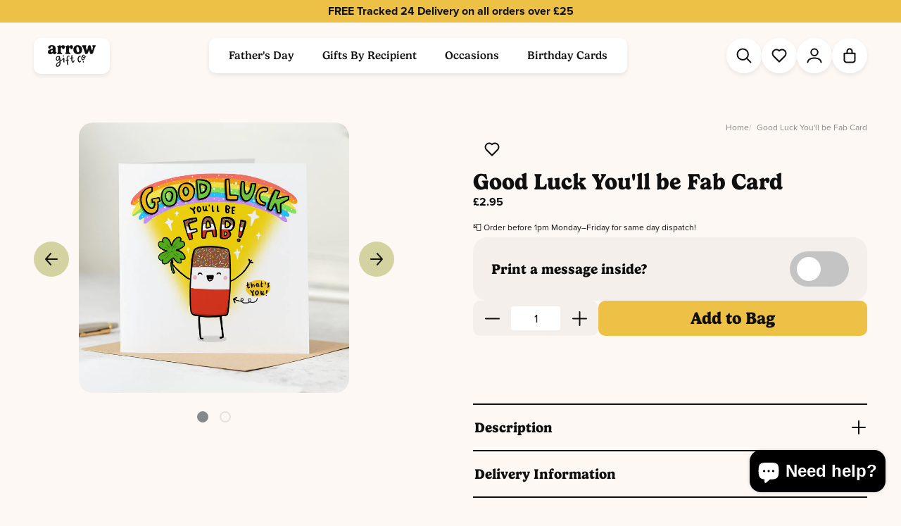

--- FILE ---
content_type: text/html; charset=utf-8
request_url: https://arrowgiftco.com/products/good-luck-youll-be-fab-card
body_size: 39247
content:
<!doctype html>

<html lang="en">

    <head><meta charset="utf-8">
<meta http-equiv="X-UA-Compatible" content="IE=edge">
<meta name="viewport" content="width=device-width, initial-scale=1.0, maximum-scale=5.0, user-scalable=1">
<link rel="canonical" href="https://arrowgiftco.com/products/good-luck-youll-be-fab-card" />
<title>You&#39;ll be Fab | Funny Good Luck Card &dash; Arrow Gift Co</title>
<meta name="description" content="Send luck, love, and good vibes with a fabulous card. Personalise the inside with any message. Fun and unique Good Luck Cards from Arrow Gift Co.">
<meta name="keywords" content="gifts, cards, personalised, unique, funny, birthday, christmas, playful, quirky, cute">
    
    <link rel="preconnect" href="https://stats.g.doubleclick.net">
    <link rel="preconnect" href="https://www.google.com">
    <link rel="preconnect" href="https://connect.facebook.net">
    <link rel="preconnect" href="https://www.google-analytics.com">
    <link rel="preconnect" href="https://fast.a.klaviyo.com">
    <link rel="preconnect" href="https://www.facebook.com">
    <link rel="preconnect" href="https://ajax.googleapis.com">
    <link rel="preconnect" href="https://productreviews.shopifycdn.com">
    <link rel="preconnect" href="https://telemetrics.klaviyo.com">
    <link rel="preconnect" href="https://fonts.googleapis.com">
    <link rel="preconnect" href="https://fonts.gstatic.com" crossorigin>
<meta property="og:site_name" content="Arrow Gift Co">
<meta property="og:url" content="https://arrowgiftco.com/products/good-luck-youll-be-fab-card">
<meta property="og:title" content="Good Luck You'll be Fab Card">
<meta property="og:type" content="product">
<meta property="og:description" content="Shop our collection of greeting cards and gifts. Find funny cards, gifts, and personalised options for every occasion! Check out our selection of fun, unique and unforgettable cards and gifts from Arrow Gift Co."><meta property="og:price:amount" content="2.95">
<meta property="og:price:currency" content="GBP">

<meta property="og:image" content="http://arrowgiftco.com/cdn/shop/files/good-luck-youll-be-fab-card_1000x1000_crop_center.jpg?v=1684042032"><meta property="og:image" content="http://arrowgiftco.com/cdn/shop/files/arrow-gift-co-example-personalised-message-inside-a-greeting-card_1000x1000_crop_center.jpg?v=1748408075">
<meta property="og:image:secure_url" content="https://arrowgiftco.com/cdn/shop/files/good-luck-youll-be-fab-card_1000x1000_crop_center.jpg?v=1684042032"><meta property="og:image:secure_url" content="https://arrowgiftco.com/cdn/shop/files/arrow-gift-co-example-personalised-message-inside-a-greeting-card_1000x1000_crop_center.jpg?v=1748408075">
<style>
    @import url("https://p.typekit.net/p.css?s=1&k=bbr6icq&ht=tk&f=139.140.175.176.51817.51818.51819.51823.51824.51827&a=6647153&app=typekit&e=css");

    @font-face {
    font-family: 'hand-of-arrow';
    src: url('//arrowgiftco.com/cdn/shop/t/59/assets/HandofArrow-Regular.ttf?v=119365893001306228391730988347') format('ttf'),
         url('//arrowgiftco.com/cdn/shop/t/59/assets/HandofArrow-Regular.woff?v=152649981867873116461730988347') format('woff'),
         url('//arrowgiftco.com/cdn/shop/t/59/assets/HandofArrow-Regular.woff2?v=104397983525433168491730988347') format('woff2'),
         url('//arrowgiftco.com/cdn/shop/t/59/assets/HandofArrow-Regular.otf?v=79760389306983438181730988347') format('otf'),
         url('//arrowgiftco.com/cdn/shop/t/59/assets/HandofArrow-Regular.eot?v=152677681460716291411730988347') format('eot');
    font-style: normal;
    }

    @font-face {
    font-family:"proxima-nova";
    src:url("https://use.typekit.net/af/2555e1/00000000000000007735e603/30/l?primer=7cdcb44be4a7db8877ffa5c0007b8dd865b3bbc383831fe2ea177f62257a9191&fvd=n7&v=3") format("woff2"),url("https://use.typekit.net/af/2555e1/00000000000000007735e603/30/d?primer=7cdcb44be4a7db8877ffa5c0007b8dd865b3bbc383831fe2ea177f62257a9191&fvd=n7&v=3") format("woff"),url("https://use.typekit.net/af/2555e1/00000000000000007735e603/30/a?primer=7cdcb44be4a7db8877ffa5c0007b8dd865b3bbc383831fe2ea177f62257a9191&fvd=n7&v=3") format("opentype");
    font-display:auto;font-style:normal;font-weight:700;font-stretch:normal;
    }

    @font-face {
    font-family:"proxima-nova";
    src:url("https://use.typekit.net/af/4de20a/00000000000000007735e604/30/l?primer=7cdcb44be4a7db8877ffa5c0007b8dd865b3bbc383831fe2ea177f62257a9191&fvd=i7&v=3") format("woff2"),url("https://use.typekit.net/af/4de20a/00000000000000007735e604/30/d?primer=7cdcb44be4a7db8877ffa5c0007b8dd865b3bbc383831fe2ea177f62257a9191&fvd=i7&v=3") format("woff"),url("https://use.typekit.net/af/4de20a/00000000000000007735e604/30/a?primer=7cdcb44be4a7db8877ffa5c0007b8dd865b3bbc383831fe2ea177f62257a9191&fvd=i7&v=3") format("opentype");
    font-display:auto;font-style:italic;font-weight:700;font-stretch:normal;
    }

    @font-face {
    font-family:"proxima-nova";
    src:url("https://use.typekit.net/af/efe4a5/00000000000000007735e609/30/l?primer=7cdcb44be4a7db8877ffa5c0007b8dd865b3bbc383831fe2ea177f62257a9191&fvd=n4&v=3") format("woff2"),url("https://use.typekit.net/af/efe4a5/00000000000000007735e609/30/d?primer=7cdcb44be4a7db8877ffa5c0007b8dd865b3bbc383831fe2ea177f62257a9191&fvd=n4&v=3") format("woff"),url("https://use.typekit.net/af/efe4a5/00000000000000007735e609/30/a?primer=7cdcb44be4a7db8877ffa5c0007b8dd865b3bbc383831fe2ea177f62257a9191&fvd=n4&v=3") format("opentype");
    font-display:auto;font-style:normal;font-weight:400;font-stretch:normal;
    }

    @font-face {
    font-family:"proxima-nova";
    src:url("https://use.typekit.net/af/3322cc/00000000000000007735e616/30/l?primer=7cdcb44be4a7db8877ffa5c0007b8dd865b3bbc383831fe2ea177f62257a9191&fvd=i4&v=3") format("woff2"),url("https://use.typekit.net/af/3322cc/00000000000000007735e616/30/d?primer=7cdcb44be4a7db8877ffa5c0007b8dd865b3bbc383831fe2ea177f62257a9191&fvd=i4&v=3") format("woff"),url("https://use.typekit.net/af/3322cc/00000000000000007735e616/30/a?primer=7cdcb44be4a7db8877ffa5c0007b8dd865b3bbc383831fe2ea177f62257a9191&fvd=i4&v=3") format("opentype");
    font-display:auto;font-style:italic;font-weight:400;font-stretch:normal;
    }

    @font-face {
    font-family:"gelica";
    src:url("https://use.typekit.net/af/838aed/0000000000000000774ba060/30/l?primer=7cdcb44be4a7db8877ffa5c0007b8dd865b3bbc383831fe2ea177f62257a9191&fvd=i5&v=3") format("woff2"),url("https://use.typekit.net/af/838aed/0000000000000000774ba060/30/d?primer=7cdcb44be4a7db8877ffa5c0007b8dd865b3bbc383831fe2ea177f62257a9191&fvd=i5&v=3") format("woff"),url("https://use.typekit.net/af/838aed/0000000000000000774ba060/30/a?primer=7cdcb44be4a7db8877ffa5c0007b8dd865b3bbc383831fe2ea177f62257a9191&fvd=i5&v=3") format("opentype");
    font-display:auto;font-style:italic;font-weight:500;font-stretch:normal;
    }

    @font-face {
    font-family:"gelica";
    src:url("https://use.typekit.net/af/281cc9/0000000000000000774ba061/30/l?primer=7cdcb44be4a7db8877ffa5c0007b8dd865b3bbc383831fe2ea177f62257a9191&fvd=n7&v=3") format("woff2"),url("https://use.typekit.net/af/281cc9/0000000000000000774ba061/30/d?primer=7cdcb44be4a7db8877ffa5c0007b8dd865b3bbc383831fe2ea177f62257a9191&fvd=n7&v=3") format("woff"),url("https://use.typekit.net/af/281cc9/0000000000000000774ba061/30/a?primer=7cdcb44be4a7db8877ffa5c0007b8dd865b3bbc383831fe2ea177f62257a9191&fvd=n7&v=3") format("opentype");
    font-display:auto;font-style:normal;font-weight:700;font-stretch:normal;
    }

    @font-face {
    font-family:"gelica";
    src:url("https://use.typekit.net/af/06d360/0000000000000000774ba062/30/l?primer=7cdcb44be4a7db8877ffa5c0007b8dd865b3bbc383831fe2ea177f62257a9191&fvd=i7&v=3") format("woff2"),url("https://use.typekit.net/af/06d360/0000000000000000774ba062/30/d?primer=7cdcb44be4a7db8877ffa5c0007b8dd865b3bbc383831fe2ea177f62257a9191&fvd=i7&v=3") format("woff"),url("https://use.typekit.net/af/06d360/0000000000000000774ba062/30/a?primer=7cdcb44be4a7db8877ffa5c0007b8dd865b3bbc383831fe2ea177f62257a9191&fvd=i7&v=3") format("opentype");
    font-display:auto;font-style:italic;font-weight:700;font-stretch:normal;
    }

    @font-face {
    font-family:"gelica";
    src:url("https://use.typekit.net/af/d82bdc/0000000000000000774ba068/30/l?primer=7cdcb44be4a7db8877ffa5c0007b8dd865b3bbc383831fe2ea177f62257a9191&fvd=n5&v=3") format("woff2"),url("https://use.typekit.net/af/d82bdc/0000000000000000774ba068/30/d?primer=7cdcb44be4a7db8877ffa5c0007b8dd865b3bbc383831fe2ea177f62257a9191&fvd=n5&v=3") format("woff"),url("https://use.typekit.net/af/d82bdc/0000000000000000774ba068/30/a?primer=7cdcb44be4a7db8877ffa5c0007b8dd865b3bbc383831fe2ea177f62257a9191&fvd=n5&v=3") format("opentype");
    font-display:auto;font-style:normal;font-weight:500;font-stretch:normal;
    }

    @font-face {
    font-family:"gelica";
    src:url("https://use.typekit.net/af/a0e80f/0000000000000000774ba064/30/l?primer=7cdcb44be4a7db8877ffa5c0007b8dd865b3bbc383831fe2ea177f62257a9191&fvd=n4&v=3") format("woff2"),url("https://use.typekit.net/af/a0e80f/0000000000000000774ba064/30/d?primer=7cdcb44be4a7db8877ffa5c0007b8dd865b3bbc383831fe2ea177f62257a9191&fvd=n4&v=3") format("woff"),url("https://use.typekit.net/af/a0e80f/0000000000000000774ba064/30/a?primer=7cdcb44be4a7db8877ffa5c0007b8dd865b3bbc383831fe2ea177f62257a9191&fvd=n4&v=3") format("opentype");
    font-display:auto;font-style:normal;font-weight:400;font-stretch:normal;
    }

    @font-face {
    font-family:"gelica";
    src:url("https://use.typekit.net/af/600fb7/0000000000000000774ba065/30/l?primer=7cdcb44be4a7db8877ffa5c0007b8dd865b3bbc383831fe2ea177f62257a9191&fvd=i4&v=3") format("woff2"),url("https://use.typekit.net/af/600fb7/0000000000000000774ba065/30/d?primer=7cdcb44be4a7db8877ffa5c0007b8dd865b3bbc383831fe2ea177f62257a9191&fvd=i4&v=3") format("woff"),url("https://use.typekit.net/af/600fb7/0000000000000000774ba065/30/a?primer=7cdcb44be4a7db8877ffa5c0007b8dd865b3bbc383831fe2ea177f62257a9191&fvd=i4&v=3") format("opentype");
    font-display:auto;font-style:italic;font-weight:400;font-stretch:normal;
    }

    .tk-proxima-nova { font-family: "proxima-nova",sans-serif; }
    .tk-gelica { font-family: "gelica",sans-serif; }
    .hand-of-arrow { font-family: "hand-of-arrow",sans-serif; }
</style>

        <link rel="icon" type="image/png" sizes="32x32" href="//arrowgiftco.com/cdn/shop/files/fav-icon_32x32_crop_center.jpg?v=1714550355">
        <link rel="icon" type="image/png" sizes="48x48" href="//arrowgiftco.com/cdn/shop/files/fav-icon_48x48_crop_center.jpg?v=1714550355">
        <link rel="icon" type="image/png" sizes="64x64" href="//arrowgiftco.com/cdn/shop/files/fav-icon_64x64_crop_center.jpg?v=1714550355">
        <link rel="icon" type="image/png" sizes="128x128" href="//arrowgiftco.com/cdn/shop/files/fav-icon_128x128_crop_center.jpg?v=1714550355">
        
        
        <!-- content for header -->
        <script>window.performance && window.performance.mark && window.performance.mark('shopify.content_for_header.start');</script><meta name="google-site-verification" content="PTDA6RADooNi9pJgFfrb3MD4ZGe2xsN_7hanpjzeGFA">
<meta name="google-site-verification" content="PAoTGM20WWhwXG72dsMjndpSLCtiwkUCIXwjDbSSEQ0">
<meta name="google-site-verification" content="6_D363MHK3f_wi2OjDg0MXlyalRHPRDXLUq2dZf4HK0">
<meta name="google-site-verification" content="JhgAEF4AJ06NR4fVaewnUW6oD5KNqrzoPo74XvCoKZM">
<meta name="google-site-verification" content="nIp4E1CD8528ro14OHiZPTkCr4QWBmc0R_08IeY9IHc">
<meta name="google-site-verification" content="Cp2qoNNu5mQwuY52f210foYy9Htv0TbMVCdQEY0TRHc">
<meta name="google-site-verification" content="a957QzhGM8BKQf5dEcCNdJ88Qf0So6mmV32qq80MAiQ">
<meta name="google-site-verification" content="D73YRNU9OkhKDwzVGIJflbJl-xHYLcTMJ96aGoGZixU">
<meta name="google-site-verification" content="X6o8mO5XDstoxhuoxWNa3Hg6YYeFsuswBx5GlvqXIY8">
<meta name="google-site-verification" content="T_dF4KPaHwXoF5bjtuRwca7gl22LMGAGyO2DOxq8rs4">
<meta name="facebook-domain-verification" content="ejk18339owhbhwq3t582k18foiufrv">
<meta id="shopify-digital-wallet" name="shopify-digital-wallet" content="/24874582125/digital_wallets/dialog">
<meta name="shopify-checkout-api-token" content="1d81675048000d754d6b76e496641bae">
<meta id="in-context-paypal-metadata" data-shop-id="24874582125" data-venmo-supported="false" data-environment="production" data-locale="en_US" data-paypal-v4="true" data-currency="GBP">
<link rel="alternate" type="application/json+oembed" href="https://arrowgiftco.com/products/good-luck-youll-be-fab-card.oembed">
<script async="async" src="/checkouts/internal/preloads.js?locale=en-GB"></script>
<link rel="preconnect" href="https://shop.app" crossorigin="anonymous">
<script async="async" src="https://shop.app/checkouts/internal/preloads.js?locale=en-GB&shop_id=24874582125" crossorigin="anonymous"></script>
<script id="apple-pay-shop-capabilities" type="application/json">{"shopId":24874582125,"countryCode":"GB","currencyCode":"GBP","merchantCapabilities":["supports3DS"],"merchantId":"gid:\/\/shopify\/Shop\/24874582125","merchantName":"Arrow Gift Co","requiredBillingContactFields":["postalAddress","email"],"requiredShippingContactFields":["postalAddress","email"],"shippingType":"shipping","supportedNetworks":["visa","maestro","masterCard","amex","discover","elo"],"total":{"type":"pending","label":"Arrow Gift Co","amount":"1.00"},"shopifyPaymentsEnabled":true,"supportsSubscriptions":true}</script>
<script id="shopify-features" type="application/json">{"accessToken":"1d81675048000d754d6b76e496641bae","betas":["rich-media-storefront-analytics"],"domain":"arrowgiftco.com","predictiveSearch":true,"shopId":24874582125,"locale":"en"}</script>
<script>var Shopify = Shopify || {};
Shopify.shop = "dandy-pug.myshopify.com";
Shopify.locale = "en";
Shopify.currency = {"active":"GBP","rate":"1.0"};
Shopify.country = "GB";
Shopify.theme = {"name":"Cake: Updates [7\/11\/24]","id":173805044089,"schema_name":"Cake","schema_version":"1.0.0","theme_store_id":null,"role":"main"};
Shopify.theme.handle = "null";
Shopify.theme.style = {"id":null,"handle":null};
Shopify.cdnHost = "arrowgiftco.com/cdn";
Shopify.routes = Shopify.routes || {};
Shopify.routes.root = "/";</script>
<script type="module">!function(o){(o.Shopify=o.Shopify||{}).modules=!0}(window);</script>
<script>!function(o){function n(){var o=[];function n(){o.push(Array.prototype.slice.apply(arguments))}return n.q=o,n}var t=o.Shopify=o.Shopify||{};t.loadFeatures=n(),t.autoloadFeatures=n()}(window);</script>
<script>
  window.ShopifyPay = window.ShopifyPay || {};
  window.ShopifyPay.apiHost = "shop.app\/pay";
  window.ShopifyPay.redirectState = null;
</script>
<script id="shop-js-analytics" type="application/json">{"pageType":"product"}</script>
<script defer="defer" async type="module" src="//arrowgiftco.com/cdn/shopifycloud/shop-js/modules/v2/client.init-shop-cart-sync_BApSsMSl.en.esm.js"></script>
<script defer="defer" async type="module" src="//arrowgiftco.com/cdn/shopifycloud/shop-js/modules/v2/chunk.common_CBoos6YZ.esm.js"></script>
<script type="module">
  await import("//arrowgiftco.com/cdn/shopifycloud/shop-js/modules/v2/client.init-shop-cart-sync_BApSsMSl.en.esm.js");
await import("//arrowgiftco.com/cdn/shopifycloud/shop-js/modules/v2/chunk.common_CBoos6YZ.esm.js");

  window.Shopify.SignInWithShop?.initShopCartSync?.({"fedCMEnabled":true,"windoidEnabled":true});

</script>
<script>
  window.Shopify = window.Shopify || {};
  if (!window.Shopify.featureAssets) window.Shopify.featureAssets = {};
  window.Shopify.featureAssets['shop-js'] = {"shop-cart-sync":["modules/v2/client.shop-cart-sync_DJczDl9f.en.esm.js","modules/v2/chunk.common_CBoos6YZ.esm.js"],"init-fed-cm":["modules/v2/client.init-fed-cm_BzwGC0Wi.en.esm.js","modules/v2/chunk.common_CBoos6YZ.esm.js"],"init-windoid":["modules/v2/client.init-windoid_BS26ThXS.en.esm.js","modules/v2/chunk.common_CBoos6YZ.esm.js"],"init-shop-email-lookup-coordinator":["modules/v2/client.init-shop-email-lookup-coordinator_DFwWcvrS.en.esm.js","modules/v2/chunk.common_CBoos6YZ.esm.js"],"shop-cash-offers":["modules/v2/client.shop-cash-offers_DthCPNIO.en.esm.js","modules/v2/chunk.common_CBoos6YZ.esm.js","modules/v2/chunk.modal_Bu1hFZFC.esm.js"],"shop-button":["modules/v2/client.shop-button_D_JX508o.en.esm.js","modules/v2/chunk.common_CBoos6YZ.esm.js"],"shop-toast-manager":["modules/v2/client.shop-toast-manager_tEhgP2F9.en.esm.js","modules/v2/chunk.common_CBoos6YZ.esm.js"],"avatar":["modules/v2/client.avatar_BTnouDA3.en.esm.js"],"pay-button":["modules/v2/client.pay-button_BuNmcIr_.en.esm.js","modules/v2/chunk.common_CBoos6YZ.esm.js"],"init-shop-cart-sync":["modules/v2/client.init-shop-cart-sync_BApSsMSl.en.esm.js","modules/v2/chunk.common_CBoos6YZ.esm.js"],"shop-login-button":["modules/v2/client.shop-login-button_DwLgFT0K.en.esm.js","modules/v2/chunk.common_CBoos6YZ.esm.js","modules/v2/chunk.modal_Bu1hFZFC.esm.js"],"init-customer-accounts-sign-up":["modules/v2/client.init-customer-accounts-sign-up_TlVCiykN.en.esm.js","modules/v2/client.shop-login-button_DwLgFT0K.en.esm.js","modules/v2/chunk.common_CBoos6YZ.esm.js","modules/v2/chunk.modal_Bu1hFZFC.esm.js"],"init-shop-for-new-customer-accounts":["modules/v2/client.init-shop-for-new-customer-accounts_DrjXSI53.en.esm.js","modules/v2/client.shop-login-button_DwLgFT0K.en.esm.js","modules/v2/chunk.common_CBoos6YZ.esm.js","modules/v2/chunk.modal_Bu1hFZFC.esm.js"],"init-customer-accounts":["modules/v2/client.init-customer-accounts_C0Oh2ljF.en.esm.js","modules/v2/client.shop-login-button_DwLgFT0K.en.esm.js","modules/v2/chunk.common_CBoos6YZ.esm.js","modules/v2/chunk.modal_Bu1hFZFC.esm.js"],"shop-follow-button":["modules/v2/client.shop-follow-button_C5D3XtBb.en.esm.js","modules/v2/chunk.common_CBoos6YZ.esm.js","modules/v2/chunk.modal_Bu1hFZFC.esm.js"],"checkout-modal":["modules/v2/client.checkout-modal_8TC_1FUY.en.esm.js","modules/v2/chunk.common_CBoos6YZ.esm.js","modules/v2/chunk.modal_Bu1hFZFC.esm.js"],"lead-capture":["modules/v2/client.lead-capture_D-pmUjp9.en.esm.js","modules/v2/chunk.common_CBoos6YZ.esm.js","modules/v2/chunk.modal_Bu1hFZFC.esm.js"],"shop-login":["modules/v2/client.shop-login_BmtnoEUo.en.esm.js","modules/v2/chunk.common_CBoos6YZ.esm.js","modules/v2/chunk.modal_Bu1hFZFC.esm.js"],"payment-terms":["modules/v2/client.payment-terms_BHOWV7U_.en.esm.js","modules/v2/chunk.common_CBoos6YZ.esm.js","modules/v2/chunk.modal_Bu1hFZFC.esm.js"]};
</script>
<script id="__st">var __st={"a":24874582125,"offset":0,"reqid":"b91bcab5-e0ff-4901-9dcc-40afe3813c65-1768927754","pageurl":"arrowgiftco.com\/products\/good-luck-youll-be-fab-card","u":"95e1fc304a98","p":"product","rtyp":"product","rid":8295756103989};</script>
<script>window.ShopifyPaypalV4VisibilityTracking = true;</script>
<script id="captcha-bootstrap">!function(){'use strict';const t='contact',e='account',n='new_comment',o=[[t,t],['blogs',n],['comments',n],[t,'customer']],c=[[e,'customer_login'],[e,'guest_login'],[e,'recover_customer_password'],[e,'create_customer']],r=t=>t.map((([t,e])=>`form[action*='/${t}']:not([data-nocaptcha='true']) input[name='form_type'][value='${e}']`)).join(','),a=t=>()=>t?[...document.querySelectorAll(t)].map((t=>t.form)):[];function s(){const t=[...o],e=r(t);return a(e)}const i='password',u='form_key',d=['recaptcha-v3-token','g-recaptcha-response','h-captcha-response',i],f=()=>{try{return window.sessionStorage}catch{return}},m='__shopify_v',_=t=>t.elements[u];function p(t,e,n=!1){try{const o=window.sessionStorage,c=JSON.parse(o.getItem(e)),{data:r}=function(t){const{data:e,action:n}=t;return t[m]||n?{data:e,action:n}:{data:t,action:n}}(c);for(const[e,n]of Object.entries(r))t.elements[e]&&(t.elements[e].value=n);n&&o.removeItem(e)}catch(o){console.error('form repopulation failed',{error:o})}}const l='form_type',E='cptcha';function T(t){t.dataset[E]=!0}const w=window,h=w.document,L='Shopify',v='ce_forms',y='captcha';let A=!1;((t,e)=>{const n=(g='f06e6c50-85a8-45c8-87d0-21a2b65856fe',I='https://cdn.shopify.com/shopifycloud/storefront-forms-hcaptcha/ce_storefront_forms_captcha_hcaptcha.v1.5.2.iife.js',D={infoText:'Protected by hCaptcha',privacyText:'Privacy',termsText:'Terms'},(t,e,n)=>{const o=w[L][v],c=o.bindForm;if(c)return c(t,g,e,D).then(n);var r;o.q.push([[t,g,e,D],n]),r=I,A||(h.body.append(Object.assign(h.createElement('script'),{id:'captcha-provider',async:!0,src:r})),A=!0)});var g,I,D;w[L]=w[L]||{},w[L][v]=w[L][v]||{},w[L][v].q=[],w[L][y]=w[L][y]||{},w[L][y].protect=function(t,e){n(t,void 0,e),T(t)},Object.freeze(w[L][y]),function(t,e,n,w,h,L){const[v,y,A,g]=function(t,e,n){const i=e?o:[],u=t?c:[],d=[...i,...u],f=r(d),m=r(i),_=r(d.filter((([t,e])=>n.includes(e))));return[a(f),a(m),a(_),s()]}(w,h,L),I=t=>{const e=t.target;return e instanceof HTMLFormElement?e:e&&e.form},D=t=>v().includes(t);t.addEventListener('submit',(t=>{const e=I(t);if(!e)return;const n=D(e)&&!e.dataset.hcaptchaBound&&!e.dataset.recaptchaBound,o=_(e),c=g().includes(e)&&(!o||!o.value);(n||c)&&t.preventDefault(),c&&!n&&(function(t){try{if(!f())return;!function(t){const e=f();if(!e)return;const n=_(t);if(!n)return;const o=n.value;o&&e.removeItem(o)}(t);const e=Array.from(Array(32),(()=>Math.random().toString(36)[2])).join('');!function(t,e){_(t)||t.append(Object.assign(document.createElement('input'),{type:'hidden',name:u})),t.elements[u].value=e}(t,e),function(t,e){const n=f();if(!n)return;const o=[...t.querySelectorAll(`input[type='${i}']`)].map((({name:t})=>t)),c=[...d,...o],r={};for(const[a,s]of new FormData(t).entries())c.includes(a)||(r[a]=s);n.setItem(e,JSON.stringify({[m]:1,action:t.action,data:r}))}(t,e)}catch(e){console.error('failed to persist form',e)}}(e),e.submit())}));const S=(t,e)=>{t&&!t.dataset[E]&&(n(t,e.some((e=>e===t))),T(t))};for(const o of['focusin','change'])t.addEventListener(o,(t=>{const e=I(t);D(e)&&S(e,y())}));const B=e.get('form_key'),M=e.get(l),P=B&&M;t.addEventListener('DOMContentLoaded',(()=>{const t=y();if(P)for(const e of t)e.elements[l].value===M&&p(e,B);[...new Set([...A(),...v().filter((t=>'true'===t.dataset.shopifyCaptcha))])].forEach((e=>S(e,t)))}))}(h,new URLSearchParams(w.location.search),n,t,e,['guest_login'])})(!0,!0)}();</script>
<script integrity="sha256-4kQ18oKyAcykRKYeNunJcIwy7WH5gtpwJnB7kiuLZ1E=" data-source-attribution="shopify.loadfeatures" defer="defer" src="//arrowgiftco.com/cdn/shopifycloud/storefront/assets/storefront/load_feature-a0a9edcb.js" crossorigin="anonymous"></script>
<script crossorigin="anonymous" defer="defer" src="//arrowgiftco.com/cdn/shopifycloud/storefront/assets/shopify_pay/storefront-65b4c6d7.js?v=20250812"></script>
<script data-source-attribution="shopify.dynamic_checkout.dynamic.init">var Shopify=Shopify||{};Shopify.PaymentButton=Shopify.PaymentButton||{isStorefrontPortableWallets:!0,init:function(){window.Shopify.PaymentButton.init=function(){};var t=document.createElement("script");t.src="https://arrowgiftco.com/cdn/shopifycloud/portable-wallets/latest/portable-wallets.en.js",t.type="module",document.head.appendChild(t)}};
</script>
<script data-source-attribution="shopify.dynamic_checkout.buyer_consent">
  function portableWalletsHideBuyerConsent(e){var t=document.getElementById("shopify-buyer-consent"),n=document.getElementById("shopify-subscription-policy-button");t&&n&&(t.classList.add("hidden"),t.setAttribute("aria-hidden","true"),n.removeEventListener("click",e))}function portableWalletsShowBuyerConsent(e){var t=document.getElementById("shopify-buyer-consent"),n=document.getElementById("shopify-subscription-policy-button");t&&n&&(t.classList.remove("hidden"),t.removeAttribute("aria-hidden"),n.addEventListener("click",e))}window.Shopify?.PaymentButton&&(window.Shopify.PaymentButton.hideBuyerConsent=portableWalletsHideBuyerConsent,window.Shopify.PaymentButton.showBuyerConsent=portableWalletsShowBuyerConsent);
</script>
<script data-source-attribution="shopify.dynamic_checkout.cart.bootstrap">document.addEventListener("DOMContentLoaded",(function(){function t(){return document.querySelector("shopify-accelerated-checkout-cart, shopify-accelerated-checkout")}if(t())Shopify.PaymentButton.init();else{new MutationObserver((function(e,n){t()&&(Shopify.PaymentButton.init(),n.disconnect())})).observe(document.body,{childList:!0,subtree:!0})}}));
</script>
<script id='scb4127' type='text/javascript' async='' src='https://arrowgiftco.com/cdn/shopifycloud/privacy-banner/storefront-banner.js'></script><link id="shopify-accelerated-checkout-styles" rel="stylesheet" media="screen" href="https://arrowgiftco.com/cdn/shopifycloud/portable-wallets/latest/accelerated-checkout-backwards-compat.css" crossorigin="anonymous">
<style id="shopify-accelerated-checkout-cart">
        #shopify-buyer-consent {
  margin-top: 1em;
  display: inline-block;
  width: 100%;
}

#shopify-buyer-consent.hidden {
  display: none;
}

#shopify-subscription-policy-button {
  background: none;
  border: none;
  padding: 0;
  text-decoration: underline;
  font-size: inherit;
  cursor: pointer;
}

#shopify-subscription-policy-button::before {
  box-shadow: none;
}

      </style>

<script>window.performance && window.performance.mark && window.performance.mark('shopify.content_for_header.end');</script>

        <!-- core css -->
        <link href="//arrowgiftco.com/cdn/shop/t/59/assets/application.css?v=77908686426527282131730988347" rel="stylesheet">

        <!-- global variables -->
        <script>
        Shopify.money_format = '£{{amount}}';
        const label_add_to_cart = "Add to Bag";
        const label_sold_out = "Sold Out";
        const variant_stock = [{"id":45090439758133,"quantity":-52},]
        </script>

        

        <!-- Google tag (gtag.js) -->
        <script async src="https://www.googletagmanager.com/gtag/js?id=G-M6TZQX0NDL"></script>
        <script>
        window.dataLayer = window.dataLayer || [];
        function gtag(){dataLayer.push(arguments);}
        gtag('js', new Date());
        gtag('config', 'G-M6TZQX0NDL');
        </script>

        <!-- global colours -->
        <style>
        :root {
            --color-pink: #f3d5d5;
            --color-green: #d3d3a1;
            --color-blue: #b8ccdf;
            --color-yellow: #ecc145;
            --color-warm-white: #fef8f5;
            --color-warm-white-tint: #F4EFEA;
            --color-white: #FFFFFF;
            --color-grey-light: #ababab;
            --color-grey-medium: #888888;
            --color-grey-dark: #454545;
            --color-black: #101010;
            --color-success: #32C079;
            --color-failure: #E23A3A;
            --color-warning: #FFAA33;
        }
        </style>

    <!-- BEGIN app block: shopify://apps/klaviyo-email-marketing-sms/blocks/klaviyo-onsite-embed/2632fe16-c075-4321-a88b-50b567f42507 -->












  <script async src="https://static.klaviyo.com/onsite/js/WpPZ75/klaviyo.js?company_id=WpPZ75"></script>
  <script>!function(){if(!window.klaviyo){window._klOnsite=window._klOnsite||[];try{window.klaviyo=new Proxy({},{get:function(n,i){return"push"===i?function(){var n;(n=window._klOnsite).push.apply(n,arguments)}:function(){for(var n=arguments.length,o=new Array(n),w=0;w<n;w++)o[w]=arguments[w];var t="function"==typeof o[o.length-1]?o.pop():void 0,e=new Promise((function(n){window._klOnsite.push([i].concat(o,[function(i){t&&t(i),n(i)}]))}));return e}}})}catch(n){window.klaviyo=window.klaviyo||[],window.klaviyo.push=function(){var n;(n=window._klOnsite).push.apply(n,arguments)}}}}();</script>

  
    <script id="viewed_product">
      if (item == null) {
        var _learnq = _learnq || [];

        var MetafieldReviews = null
        var MetafieldYotpoRating = null
        var MetafieldYotpoCount = null
        var MetafieldLooxRating = null
        var MetafieldLooxCount = null
        var okendoProduct = null
        var okendoProductReviewCount = null
        var okendoProductReviewAverageValue = null
        try {
          // The following fields are used for Customer Hub recently viewed in order to add reviews.
          // This information is not part of __kla_viewed. Instead, it is part of __kla_viewed_reviewed_items
          MetafieldReviews = {};
          MetafieldYotpoRating = null
          MetafieldYotpoCount = null
          MetafieldLooxRating = null
          MetafieldLooxCount = null

          okendoProduct = null
          // If the okendo metafield is not legacy, it will error, which then requires the new json formatted data
          if (okendoProduct && 'error' in okendoProduct) {
            okendoProduct = null
          }
          okendoProductReviewCount = okendoProduct ? okendoProduct.reviewCount : null
          okendoProductReviewAverageValue = okendoProduct ? okendoProduct.reviewAverageValue : null
        } catch (error) {
          console.error('Error in Klaviyo onsite reviews tracking:', error);
        }

        var item = {
          Name: "Good Luck You'll be Fab Card",
          ProductID: 8295756103989,
          Categories: ["Exam Cards","Good Luck Cards","Greeting Cards","New Job Cards","New Job Cards \u0026 Gifts","Thank You Cards","Thank You Gifts \u0026 Cards"],
          ImageURL: "https://arrowgiftco.com/cdn/shop/files/good-luck-youll-be-fab-card_grande.jpg?v=1684042032",
          URL: "https://arrowgiftco.com/products/good-luck-youll-be-fab-card",
          Brand: "Arrow Gift Co",
          Price: "£2.95",
          Value: "2.95",
          CompareAtPrice: "£0.00"
        };
        _learnq.push(['track', 'Viewed Product', item]);
        _learnq.push(['trackViewedItem', {
          Title: item.Name,
          ItemId: item.ProductID,
          Categories: item.Categories,
          ImageUrl: item.ImageURL,
          Url: item.URL,
          Metadata: {
            Brand: item.Brand,
            Price: item.Price,
            Value: item.Value,
            CompareAtPrice: item.CompareAtPrice
          },
          metafields:{
            reviews: MetafieldReviews,
            yotpo:{
              rating: MetafieldYotpoRating,
              count: MetafieldYotpoCount,
            },
            loox:{
              rating: MetafieldLooxRating,
              count: MetafieldLooxCount,
            },
            okendo: {
              rating: okendoProductReviewAverageValue,
              count: okendoProductReviewCount,
            }
          }
        }]);
      }
    </script>
  




  <script>
    window.klaviyoReviewsProductDesignMode = false
  </script>







<!-- END app block --><script src="https://cdn.shopify.com/extensions/e4b3a77b-20c9-4161-b1bb-deb87046128d/inbox-1253/assets/inbox-chat-loader.js" type="text/javascript" defer="defer"></script>
<link href="https://monorail-edge.shopifysvc.com" rel="dns-prefetch">
<script>(function(){if ("sendBeacon" in navigator && "performance" in window) {try {var session_token_from_headers = performance.getEntriesByType('navigation')[0].serverTiming.find(x => x.name == '_s').description;} catch {var session_token_from_headers = undefined;}var session_cookie_matches = document.cookie.match(/_shopify_s=([^;]*)/);var session_token_from_cookie = session_cookie_matches && session_cookie_matches.length === 2 ? session_cookie_matches[1] : "";var session_token = session_token_from_headers || session_token_from_cookie || "";function handle_abandonment_event(e) {var entries = performance.getEntries().filter(function(entry) {return /monorail-edge.shopifysvc.com/.test(entry.name);});if (!window.abandonment_tracked && entries.length === 0) {window.abandonment_tracked = true;var currentMs = Date.now();var navigation_start = performance.timing.navigationStart;var payload = {shop_id: 24874582125,url: window.location.href,navigation_start,duration: currentMs - navigation_start,session_token,page_type: "product"};window.navigator.sendBeacon("https://monorail-edge.shopifysvc.com/v1/produce", JSON.stringify({schema_id: "online_store_buyer_site_abandonment/1.1",payload: payload,metadata: {event_created_at_ms: currentMs,event_sent_at_ms: currentMs}}));}}window.addEventListener('pagehide', handle_abandonment_event);}}());</script>
<script id="web-pixels-manager-setup">(function e(e,d,r,n,o){if(void 0===o&&(o={}),!Boolean(null===(a=null===(i=window.Shopify)||void 0===i?void 0:i.analytics)||void 0===a?void 0:a.replayQueue)){var i,a;window.Shopify=window.Shopify||{};var t=window.Shopify;t.analytics=t.analytics||{};var s=t.analytics;s.replayQueue=[],s.publish=function(e,d,r){return s.replayQueue.push([e,d,r]),!0};try{self.performance.mark("wpm:start")}catch(e){}var l=function(){var e={modern:/Edge?\/(1{2}[4-9]|1[2-9]\d|[2-9]\d{2}|\d{4,})\.\d+(\.\d+|)|Firefox\/(1{2}[4-9]|1[2-9]\d|[2-9]\d{2}|\d{4,})\.\d+(\.\d+|)|Chrom(ium|e)\/(9{2}|\d{3,})\.\d+(\.\d+|)|(Maci|X1{2}).+ Version\/(15\.\d+|(1[6-9]|[2-9]\d|\d{3,})\.\d+)([,.]\d+|)( \(\w+\)|)( Mobile\/\w+|) Safari\/|Chrome.+OPR\/(9{2}|\d{3,})\.\d+\.\d+|(CPU[ +]OS|iPhone[ +]OS|CPU[ +]iPhone|CPU IPhone OS|CPU iPad OS)[ +]+(15[._]\d+|(1[6-9]|[2-9]\d|\d{3,})[._]\d+)([._]\d+|)|Android:?[ /-](13[3-9]|1[4-9]\d|[2-9]\d{2}|\d{4,})(\.\d+|)(\.\d+|)|Android.+Firefox\/(13[5-9]|1[4-9]\d|[2-9]\d{2}|\d{4,})\.\d+(\.\d+|)|Android.+Chrom(ium|e)\/(13[3-9]|1[4-9]\d|[2-9]\d{2}|\d{4,})\.\d+(\.\d+|)|SamsungBrowser\/([2-9]\d|\d{3,})\.\d+/,legacy:/Edge?\/(1[6-9]|[2-9]\d|\d{3,})\.\d+(\.\d+|)|Firefox\/(5[4-9]|[6-9]\d|\d{3,})\.\d+(\.\d+|)|Chrom(ium|e)\/(5[1-9]|[6-9]\d|\d{3,})\.\d+(\.\d+|)([\d.]+$|.*Safari\/(?![\d.]+ Edge\/[\d.]+$))|(Maci|X1{2}).+ Version\/(10\.\d+|(1[1-9]|[2-9]\d|\d{3,})\.\d+)([,.]\d+|)( \(\w+\)|)( Mobile\/\w+|) Safari\/|Chrome.+OPR\/(3[89]|[4-9]\d|\d{3,})\.\d+\.\d+|(CPU[ +]OS|iPhone[ +]OS|CPU[ +]iPhone|CPU IPhone OS|CPU iPad OS)[ +]+(10[._]\d+|(1[1-9]|[2-9]\d|\d{3,})[._]\d+)([._]\d+|)|Android:?[ /-](13[3-9]|1[4-9]\d|[2-9]\d{2}|\d{4,})(\.\d+|)(\.\d+|)|Mobile Safari.+OPR\/([89]\d|\d{3,})\.\d+\.\d+|Android.+Firefox\/(13[5-9]|1[4-9]\d|[2-9]\d{2}|\d{4,})\.\d+(\.\d+|)|Android.+Chrom(ium|e)\/(13[3-9]|1[4-9]\d|[2-9]\d{2}|\d{4,})\.\d+(\.\d+|)|Android.+(UC? ?Browser|UCWEB|U3)[ /]?(15\.([5-9]|\d{2,})|(1[6-9]|[2-9]\d|\d{3,})\.\d+)\.\d+|SamsungBrowser\/(5\.\d+|([6-9]|\d{2,})\.\d+)|Android.+MQ{2}Browser\/(14(\.(9|\d{2,})|)|(1[5-9]|[2-9]\d|\d{3,})(\.\d+|))(\.\d+|)|K[Aa][Ii]OS\/(3\.\d+|([4-9]|\d{2,})\.\d+)(\.\d+|)/},d=e.modern,r=e.legacy,n=navigator.userAgent;return n.match(d)?"modern":n.match(r)?"legacy":"unknown"}(),u="modern"===l?"modern":"legacy",c=(null!=n?n:{modern:"",legacy:""})[u],f=function(e){return[e.baseUrl,"/wpm","/b",e.hashVersion,"modern"===e.buildTarget?"m":"l",".js"].join("")}({baseUrl:d,hashVersion:r,buildTarget:u}),m=function(e){var d=e.version,r=e.bundleTarget,n=e.surface,o=e.pageUrl,i=e.monorailEndpoint;return{emit:function(e){var a=e.status,t=e.errorMsg,s=(new Date).getTime(),l=JSON.stringify({metadata:{event_sent_at_ms:s},events:[{schema_id:"web_pixels_manager_load/3.1",payload:{version:d,bundle_target:r,page_url:o,status:a,surface:n,error_msg:t},metadata:{event_created_at_ms:s}}]});if(!i)return console&&console.warn&&console.warn("[Web Pixels Manager] No Monorail endpoint provided, skipping logging."),!1;try{return self.navigator.sendBeacon.bind(self.navigator)(i,l)}catch(e){}var u=new XMLHttpRequest;try{return u.open("POST",i,!0),u.setRequestHeader("Content-Type","text/plain"),u.send(l),!0}catch(e){return console&&console.warn&&console.warn("[Web Pixels Manager] Got an unhandled error while logging to Monorail."),!1}}}}({version:r,bundleTarget:l,surface:e.surface,pageUrl:self.location.href,monorailEndpoint:e.monorailEndpoint});try{o.browserTarget=l,function(e){var d=e.src,r=e.async,n=void 0===r||r,o=e.onload,i=e.onerror,a=e.sri,t=e.scriptDataAttributes,s=void 0===t?{}:t,l=document.createElement("script"),u=document.querySelector("head"),c=document.querySelector("body");if(l.async=n,l.src=d,a&&(l.integrity=a,l.crossOrigin="anonymous"),s)for(var f in s)if(Object.prototype.hasOwnProperty.call(s,f))try{l.dataset[f]=s[f]}catch(e){}if(o&&l.addEventListener("load",o),i&&l.addEventListener("error",i),u)u.appendChild(l);else{if(!c)throw new Error("Did not find a head or body element to append the script");c.appendChild(l)}}({src:f,async:!0,onload:function(){if(!function(){var e,d;return Boolean(null===(d=null===(e=window.Shopify)||void 0===e?void 0:e.analytics)||void 0===d?void 0:d.initialized)}()){var d=window.webPixelsManager.init(e)||void 0;if(d){var r=window.Shopify.analytics;r.replayQueue.forEach((function(e){var r=e[0],n=e[1],o=e[2];d.publishCustomEvent(r,n,o)})),r.replayQueue=[],r.publish=d.publishCustomEvent,r.visitor=d.visitor,r.initialized=!0}}},onerror:function(){return m.emit({status:"failed",errorMsg:"".concat(f," has failed to load")})},sri:function(e){var d=/^sha384-[A-Za-z0-9+/=]+$/;return"string"==typeof e&&d.test(e)}(c)?c:"",scriptDataAttributes:o}),m.emit({status:"loading"})}catch(e){m.emit({status:"failed",errorMsg:(null==e?void 0:e.message)||"Unknown error"})}}})({shopId: 24874582125,storefrontBaseUrl: "https://arrowgiftco.com",extensionsBaseUrl: "https://extensions.shopifycdn.com/cdn/shopifycloud/web-pixels-manager",monorailEndpoint: "https://monorail-edge.shopifysvc.com/unstable/produce_batch",surface: "storefront-renderer",enabledBetaFlags: ["2dca8a86"],webPixelsConfigList: [{"id":"923009401","configuration":"{\"config\":\"{\\\"pixel_id\\\":\\\"G-M6TZQX0NDL\\\",\\\"target_country\\\":\\\"GB\\\",\\\"gtag_events\\\":[{\\\"type\\\":\\\"begin_checkout\\\",\\\"action_label\\\":[\\\"G-M6TZQX0NDL\\\",\\\"AW-11010884309\\\/eqMpCJeD0J4YENWFs4Ip\\\"]},{\\\"type\\\":\\\"search\\\",\\\"action_label\\\":[\\\"G-M6TZQX0NDL\\\",\\\"AW-11010884309\\\/6mj6CJGD0J4YENWFs4Ip\\\"]},{\\\"type\\\":\\\"view_item\\\",\\\"action_label\\\":[\\\"G-M6TZQX0NDL\\\",\\\"AW-11010884309\\\/dLvBCI6D0J4YENWFs4Ip\\\",\\\"MC-6RHWWTJLKV\\\"]},{\\\"type\\\":\\\"purchase\\\",\\\"action_label\\\":[\\\"G-M6TZQX0NDL\\\",\\\"AW-11010884309\\\/tSgzCIiD0J4YENWFs4Ip\\\",\\\"MC-6RHWWTJLKV\\\"]},{\\\"type\\\":\\\"page_view\\\",\\\"action_label\\\":[\\\"G-M6TZQX0NDL\\\",\\\"AW-11010884309\\\/-CWYCIuD0J4YENWFs4Ip\\\",\\\"MC-6RHWWTJLKV\\\"]},{\\\"type\\\":\\\"add_payment_info\\\",\\\"action_label\\\":[\\\"G-M6TZQX0NDL\\\",\\\"AW-11010884309\\\/TouxCJaF0J4YENWFs4Ip\\\"]},{\\\"type\\\":\\\"add_to_cart\\\",\\\"action_label\\\":[\\\"G-M6TZQX0NDL\\\",\\\"AW-11010884309\\\/8yu4CJSD0J4YENWFs4Ip\\\"]}],\\\"enable_monitoring_mode\\\":false}\"}","eventPayloadVersion":"v1","runtimeContext":"OPEN","scriptVersion":"b2a88bafab3e21179ed38636efcd8a93","type":"APP","apiClientId":1780363,"privacyPurposes":[],"dataSharingAdjustments":{"protectedCustomerApprovalScopes":["read_customer_address","read_customer_email","read_customer_name","read_customer_personal_data","read_customer_phone"]}},{"id":"387383605","configuration":"{\"pixel_id\":\"940612710559513\",\"pixel_type\":\"facebook_pixel\",\"metaapp_system_user_token\":\"-\"}","eventPayloadVersion":"v1","runtimeContext":"OPEN","scriptVersion":"ca16bc87fe92b6042fbaa3acc2fbdaa6","type":"APP","apiClientId":2329312,"privacyPurposes":["ANALYTICS","MARKETING","SALE_OF_DATA"],"dataSharingAdjustments":{"protectedCustomerApprovalScopes":["read_customer_address","read_customer_email","read_customer_name","read_customer_personal_data","read_customer_phone"]}},{"id":"185893173","configuration":"{\"tagID\":\"2612439179179\"}","eventPayloadVersion":"v1","runtimeContext":"STRICT","scriptVersion":"18031546ee651571ed29edbe71a3550b","type":"APP","apiClientId":3009811,"privacyPurposes":["ANALYTICS","MARKETING","SALE_OF_DATA"],"dataSharingAdjustments":{"protectedCustomerApprovalScopes":["read_customer_address","read_customer_email","read_customer_name","read_customer_personal_data","read_customer_phone"]}},{"id":"shopify-app-pixel","configuration":"{}","eventPayloadVersion":"v1","runtimeContext":"STRICT","scriptVersion":"0450","apiClientId":"shopify-pixel","type":"APP","privacyPurposes":["ANALYTICS","MARKETING"]},{"id":"shopify-custom-pixel","eventPayloadVersion":"v1","runtimeContext":"LAX","scriptVersion":"0450","apiClientId":"shopify-pixel","type":"CUSTOM","privacyPurposes":["ANALYTICS","MARKETING"]}],isMerchantRequest: false,initData: {"shop":{"name":"Arrow Gift Co","paymentSettings":{"currencyCode":"GBP"},"myshopifyDomain":"dandy-pug.myshopify.com","countryCode":"GB","storefrontUrl":"https:\/\/arrowgiftco.com"},"customer":null,"cart":null,"checkout":null,"productVariants":[{"price":{"amount":2.95,"currencyCode":"GBP"},"product":{"title":"Good Luck You'll be Fab Card","vendor":"Arrow Gift Co","id":"8295756103989","untranslatedTitle":"Good Luck You'll be Fab Card","url":"\/products\/good-luck-youll-be-fab-card","type":"New Job Card"},"id":"45090439758133","image":{"src":"\/\/arrowgiftco.com\/cdn\/shop\/files\/good-luck-youll-be-fab-card.jpg?v=1684042032"},"sku":"AKC155","title":"Default Title","untranslatedTitle":"Default Title"}],"purchasingCompany":null},},"https://arrowgiftco.com/cdn","fcfee988w5aeb613cpc8e4bc33m6693e112",{"modern":"","legacy":""},{"shopId":"24874582125","storefrontBaseUrl":"https:\/\/arrowgiftco.com","extensionBaseUrl":"https:\/\/extensions.shopifycdn.com\/cdn\/shopifycloud\/web-pixels-manager","surface":"storefront-renderer","enabledBetaFlags":"[\"2dca8a86\"]","isMerchantRequest":"false","hashVersion":"fcfee988w5aeb613cpc8e4bc33m6693e112","publish":"custom","events":"[[\"page_viewed\",{}],[\"product_viewed\",{\"productVariant\":{\"price\":{\"amount\":2.95,\"currencyCode\":\"GBP\"},\"product\":{\"title\":\"Good Luck You'll be Fab Card\",\"vendor\":\"Arrow Gift Co\",\"id\":\"8295756103989\",\"untranslatedTitle\":\"Good Luck You'll be Fab Card\",\"url\":\"\/products\/good-luck-youll-be-fab-card\",\"type\":\"New Job Card\"},\"id\":\"45090439758133\",\"image\":{\"src\":\"\/\/arrowgiftco.com\/cdn\/shop\/files\/good-luck-youll-be-fab-card.jpg?v=1684042032\"},\"sku\":\"AKC155\",\"title\":\"Default Title\",\"untranslatedTitle\":\"Default Title\"}}]]"});</script><script>
  window.ShopifyAnalytics = window.ShopifyAnalytics || {};
  window.ShopifyAnalytics.meta = window.ShopifyAnalytics.meta || {};
  window.ShopifyAnalytics.meta.currency = 'GBP';
  var meta = {"product":{"id":8295756103989,"gid":"gid:\/\/shopify\/Product\/8295756103989","vendor":"Arrow Gift Co","type":"New Job Card","handle":"good-luck-youll-be-fab-card","variants":[{"id":45090439758133,"price":295,"name":"Good Luck You'll be Fab Card","public_title":null,"sku":"AKC155"}],"remote":false},"page":{"pageType":"product","resourceType":"product","resourceId":8295756103989,"requestId":"b91bcab5-e0ff-4901-9dcc-40afe3813c65-1768927754"}};
  for (var attr in meta) {
    window.ShopifyAnalytics.meta[attr] = meta[attr];
  }
</script>
<script class="analytics">
  (function () {
    var customDocumentWrite = function(content) {
      var jquery = null;

      if (window.jQuery) {
        jquery = window.jQuery;
      } else if (window.Checkout && window.Checkout.$) {
        jquery = window.Checkout.$;
      }

      if (jquery) {
        jquery('body').append(content);
      }
    };

    var hasLoggedConversion = function(token) {
      if (token) {
        return document.cookie.indexOf('loggedConversion=' + token) !== -1;
      }
      return false;
    }

    var setCookieIfConversion = function(token) {
      if (token) {
        var twoMonthsFromNow = new Date(Date.now());
        twoMonthsFromNow.setMonth(twoMonthsFromNow.getMonth() + 2);

        document.cookie = 'loggedConversion=' + token + '; expires=' + twoMonthsFromNow;
      }
    }

    var trekkie = window.ShopifyAnalytics.lib = window.trekkie = window.trekkie || [];
    if (trekkie.integrations) {
      return;
    }
    trekkie.methods = [
      'identify',
      'page',
      'ready',
      'track',
      'trackForm',
      'trackLink'
    ];
    trekkie.factory = function(method) {
      return function() {
        var args = Array.prototype.slice.call(arguments);
        args.unshift(method);
        trekkie.push(args);
        return trekkie;
      };
    };
    for (var i = 0; i < trekkie.methods.length; i++) {
      var key = trekkie.methods[i];
      trekkie[key] = trekkie.factory(key);
    }
    trekkie.load = function(config) {
      trekkie.config = config || {};
      trekkie.config.initialDocumentCookie = document.cookie;
      var first = document.getElementsByTagName('script')[0];
      var script = document.createElement('script');
      script.type = 'text/javascript';
      script.onerror = function(e) {
        var scriptFallback = document.createElement('script');
        scriptFallback.type = 'text/javascript';
        scriptFallback.onerror = function(error) {
                var Monorail = {
      produce: function produce(monorailDomain, schemaId, payload) {
        var currentMs = new Date().getTime();
        var event = {
          schema_id: schemaId,
          payload: payload,
          metadata: {
            event_created_at_ms: currentMs,
            event_sent_at_ms: currentMs
          }
        };
        return Monorail.sendRequest("https://" + monorailDomain + "/v1/produce", JSON.stringify(event));
      },
      sendRequest: function sendRequest(endpointUrl, payload) {
        // Try the sendBeacon API
        if (window && window.navigator && typeof window.navigator.sendBeacon === 'function' && typeof window.Blob === 'function' && !Monorail.isIos12()) {
          var blobData = new window.Blob([payload], {
            type: 'text/plain'
          });

          if (window.navigator.sendBeacon(endpointUrl, blobData)) {
            return true;
          } // sendBeacon was not successful

        } // XHR beacon

        var xhr = new XMLHttpRequest();

        try {
          xhr.open('POST', endpointUrl);
          xhr.setRequestHeader('Content-Type', 'text/plain');
          xhr.send(payload);
        } catch (e) {
          console.log(e);
        }

        return false;
      },
      isIos12: function isIos12() {
        return window.navigator.userAgent.lastIndexOf('iPhone; CPU iPhone OS 12_') !== -1 || window.navigator.userAgent.lastIndexOf('iPad; CPU OS 12_') !== -1;
      }
    };
    Monorail.produce('monorail-edge.shopifysvc.com',
      'trekkie_storefront_load_errors/1.1',
      {shop_id: 24874582125,
      theme_id: 173805044089,
      app_name: "storefront",
      context_url: window.location.href,
      source_url: "//arrowgiftco.com/cdn/s/trekkie.storefront.cd680fe47e6c39ca5d5df5f0a32d569bc48c0f27.min.js"});

        };
        scriptFallback.async = true;
        scriptFallback.src = '//arrowgiftco.com/cdn/s/trekkie.storefront.cd680fe47e6c39ca5d5df5f0a32d569bc48c0f27.min.js';
        first.parentNode.insertBefore(scriptFallback, first);
      };
      script.async = true;
      script.src = '//arrowgiftco.com/cdn/s/trekkie.storefront.cd680fe47e6c39ca5d5df5f0a32d569bc48c0f27.min.js';
      first.parentNode.insertBefore(script, first);
    };
    trekkie.load(
      {"Trekkie":{"appName":"storefront","development":false,"defaultAttributes":{"shopId":24874582125,"isMerchantRequest":null,"themeId":173805044089,"themeCityHash":"14353478553974834637","contentLanguage":"en","currency":"GBP","eventMetadataId":"6ac5301e-e2fa-452c-8842-1de721d6755d"},"isServerSideCookieWritingEnabled":true,"monorailRegion":"shop_domain","enabledBetaFlags":["65f19447"]},"Session Attribution":{},"S2S":{"facebookCapiEnabled":true,"source":"trekkie-storefront-renderer","apiClientId":580111}}
    );

    var loaded = false;
    trekkie.ready(function() {
      if (loaded) return;
      loaded = true;

      window.ShopifyAnalytics.lib = window.trekkie;

      var originalDocumentWrite = document.write;
      document.write = customDocumentWrite;
      try { window.ShopifyAnalytics.merchantGoogleAnalytics.call(this); } catch(error) {};
      document.write = originalDocumentWrite;

      window.ShopifyAnalytics.lib.page(null,{"pageType":"product","resourceType":"product","resourceId":8295756103989,"requestId":"b91bcab5-e0ff-4901-9dcc-40afe3813c65-1768927754","shopifyEmitted":true});

      var match = window.location.pathname.match(/checkouts\/(.+)\/(thank_you|post_purchase)/)
      var token = match? match[1]: undefined;
      if (!hasLoggedConversion(token)) {
        setCookieIfConversion(token);
        window.ShopifyAnalytics.lib.track("Viewed Product",{"currency":"GBP","variantId":45090439758133,"productId":8295756103989,"productGid":"gid:\/\/shopify\/Product\/8295756103989","name":"Good Luck You'll be Fab Card","price":"2.95","sku":"AKC155","brand":"Arrow Gift Co","variant":null,"category":"New Job Card","nonInteraction":true,"remote":false},undefined,undefined,{"shopifyEmitted":true});
      window.ShopifyAnalytics.lib.track("monorail:\/\/trekkie_storefront_viewed_product\/1.1",{"currency":"GBP","variantId":45090439758133,"productId":8295756103989,"productGid":"gid:\/\/shopify\/Product\/8295756103989","name":"Good Luck You'll be Fab Card","price":"2.95","sku":"AKC155","brand":"Arrow Gift Co","variant":null,"category":"New Job Card","nonInteraction":true,"remote":false,"referer":"https:\/\/arrowgiftco.com\/products\/good-luck-youll-be-fab-card"});
      }
    });


        var eventsListenerScript = document.createElement('script');
        eventsListenerScript.async = true;
        eventsListenerScript.src = "//arrowgiftco.com/cdn/shopifycloud/storefront/assets/shop_events_listener-3da45d37.js";
        document.getElementsByTagName('head')[0].appendChild(eventsListenerScript);

})();</script>
<script
  defer
  src="https://arrowgiftco.com/cdn/shopifycloud/perf-kit/shopify-perf-kit-3.0.4.min.js"
  data-application="storefront-renderer"
  data-shop-id="24874582125"
  data-render-region="gcp-us-east1"
  data-page-type="product"
  data-theme-instance-id="173805044089"
  data-theme-name="Cake"
  data-theme-version="1.0.0"
  data-monorail-region="shop_domain"
  data-resource-timing-sampling-rate="10"
  data-shs="true"
  data-shs-beacon="true"
  data-shs-export-with-fetch="true"
  data-shs-logs-sample-rate="1"
  data-shs-beacon-endpoint="https://arrowgiftco.com/api/collect"
></script>
</head>

    <body class="template-product">

        <header id="shopify-section-header" class="shopify-section section-header">








<link href="//arrowgiftco.com/cdn/shop/t/59/assets/announcement-bar.css?v=148275379319790999741730988347" rel="stylesheet">
<link href="//arrowgiftco.com/cdn/shop/t/59/assets/swiper.css?v=60472437278460127131730988347" rel="stylesheet">
<script src="//arrowgiftco.com/cdn/shop/t/59/assets/swiper.js?v=148471243438602528421730988347"></script>


<link href="//arrowgiftco.com/cdn/shop/t/59/assets/menu-desktop-mega.css?v=129095248535937036151730988347" rel="stylesheet">
<link href="//arrowgiftco.com/cdn/shop/t/59/assets/menu-mobile-mega.css?v=105185537421561704731730988347" rel="stylesheet">




    
        
        


    <div class="section-announcement-bar">
    <div class="wrap wrap-announcement-bar">
        <div class="inner">
        <div class="section-announcement-bar__content swiper swiper_header">
            <ul class="section-announcement-bar__list swiper-wrapper">
                
                
                    

                        <li class="swiper-slide" id="item-announcement_kTU4ic" style="background-color: var(--color-yellow); color: var(--color-black)">
                            <div class="section-announcement-bar__announcement">
                                
                                <span class="section-announcement-bar__announcement--output"><span><strong>FREE Tracked 24 Delivery on all orders over £25</strong></span></span>
                            </div>
                            <style>
                                #item-announcement_kTU4ic a {
                                color: var(--color-black);
                                }
                            </style>
                        </li>

                        

                        
                
                    
                
                    
                
                    
                
                    
                
                </ul>
            </div>
        </div>
    </div>
    </div>



<script>
    const initialiseAnnouncementSwiper_header = () => {
        const swiper = new Swiper('.swiper_header', {
            direction: 'horizontal',
            init: false,
            loop: false,
            slidesPerView: 1,
            spaceBetween: 0,
            speed: 750,
            autoplay: {
                delay: 3000,
            },
            effect: "fade"
    });
    swiper.init();
    }
          
    window.addEventListener('DOMContentLoaded', initialiseAnnouncementSwiper_header);
    
    
</script>


<div class="wrap wrap--xx-large wrap--header">

    <div class="section-header__inner">

        <div class="section-header__mobile waterfall">
            <button class="section-header__mobile__item" aria-label="Menu">
                <span class="icon-mobile"><svg xmlns="http://www.w3.org/2000/svg" width="50" height="50" viewBox="0 0 50 50">
  <g id="Group_12474" data-name="Group 12474" transform="translate(18058 22633)">
    <g id="Group_12473" data-name="Group 12473">
      <circle id="Ellipse_569" data-name="Ellipse 569" cx="25" cy="25" r="25" transform="translate(-18058 -22633)" fill="#fff"/>
      <g id="Hamburger_Menu" data-name="Hamburger Menu" transform="translate(-18042.5 -22613)">
        <line id="Line_1122" data-name="Line 1122" x2="19" fill="none" stroke="#111" stroke-linecap="round" stroke-linejoin="round" stroke-width="2"/>
        <line id="Line_1123" data-name="Line 1123" x2="19" transform="translate(0 5)" fill="none" stroke="#111" stroke-linecap="round" stroke-linejoin="round" stroke-width="2"/>
        <line id="Line_1128" data-name="Line 1128" x2="9.5" transform="translate(0 10)" fill="none" stroke="#111" stroke-linecap="round" stroke-linejoin="round" stroke-width="2"/>
      </g>
    </g>
  </g>
</svg>
</span>
                <span class="icon-mobile-close"><svg id="Hamburger_Menu" data-name="Hamburger Menu" xmlns="http://www.w3.org/2000/svg" width="50" height="50" viewBox="0 0 50 50">
  <circle id="Ellipse_569" data-name="Ellipse 569" cx="25" cy="25" r="25" fill="#fff"/>
  <g id="Close" transform="translate(18.283 18.282)">
    <line id="Line_1129" data-name="Line 1129" x2="13.435" y2="13.435" fill="none" stroke="#111" stroke-linecap="round" stroke-linejoin="round" stroke-width="2"/>
    <line id="Line_1130" data-name="Line 1130" y1="13.435" x2="13.435" fill="none" stroke="#111" stroke-linecap="round" stroke-linejoin="round" stroke-width="2"/>
  </g>
</svg>
</span>
            </button>
            <a class="section-header__mobile__item section-header__mobile__item--wishlist" href="/pages/wishlist/" aria-label="Wishlist">
                <span>Wishlist</span>
                <svg xmlns="http://www.w3.org/2000/svg" viewBox="0 0 50 50">
  <g id="Group_11866" data-name="Group 11866" transform="translate(-1172 -22)">
    <circle id="Ellipse_567" data-name="Ellipse 567" cx="25" cy="25" r="25" transform="translate(1172 22)" fill="#fff"/>
    <g id="Wishlist" transform="translate(1187.5 38.369)">
      <path id="Path_4757" data-name="Path 4757" d="M18.393,2.607a5.488,5.488,0,0,0-7.761,0c-.05.05-.084.11-.132.161-.047-.051-.081-.111-.131-.161a5.488,5.488,0,0,0-7.761,7.761L10.5,18.261l7.893-7.893A5.488,5.488,0,0,0,18.393,2.607Z" transform="translate(-1.001 -1)" fill="none" stroke="#111" stroke-linecap="round" stroke-linejoin="round" stroke-width="2"/>
    </g>
  </g>
</svg>

            </a>
        </div>

        <div class="section-header__branding waterfall">
            
            <a href="/" aria-label="Home">
                <span>Arrow Gift Co</span>
                <div class="logo">
                    <svg xmlns="http://www.w3.org/2000/svg" width="373.339" height="168" viewBox="0 0 373.339 168">
  <g id="Group_10961" data-name="Group 10961" transform="translate(24455 21181)">
    <path id="Path_4652" data-name="Path 4652" d="M67.961,55.777c0-1.515-.594-2.832-1.449-2.832-.989,0-1.713.4-2.832.4-3.03,0-3.755-2.9-3.755-5.268,0-7.31.659-13.565.659-21.8C60.585,6.651,45.965,0,30.1,0,12.512,0,2.766,8.627,2.766,16.858c0,6.98,4.544,10.668,9.944,10.668,5,0,6.717-3.028,7.9-6.914,1.976-6.651,4.94-10.536,9.418-10.536,5.2,0,7.9,4.347,7.9,10.34,0,4.608-.855,6.189-1.778,6.914-2.041,1.581-9.812,2.37-17.714,5.2C7.046,36.746,0,43.133,0,53.539,0,64.6,8.561,70.2,19.624,70.2a26.8,26.8,0,0,0,17.188-6.585c.526-.527,1.053-1.119,1.647-1.119.526,0,.921.658,1.251,1.185,2.238,3.885,5.927,6.189,12.644,6.189,8.627,0,15.607-5.925,15.607-14.092m-39.248-.262a5.82,5.82,0,0,1-6.191-6.125c0-4.149,3.227-7.574,7.508-9.35a17.235,17.235,0,0,1,6.98-1.581c.658,0,1.119.855,1.119,5.531,0,6.058-2.9,11.525-9.417,11.525" transform="translate(-24455 -21181)" fill="#111"/>
    <path id="Path_4653" data-name="Path 4653" d="M334.274.53c-9.944,0-15.739,9.351-17.32,9.351-1.053,0-1.515-1.975-1.974-4.083-1.121-3.951-2.7-5.07-5.533-5.07-2.5,0-4.017,1.449-11.457,4.872-5.8,2.636-10.6,3.227-10.6,7.046,0,1.976,1.185,2.9,2.634,3.821a7.577,7.577,0,0,1,4.28,7.046V47.484c0,3.424-.328,7.308-3.621,11.391-1.185,1.383-3.819,3.161-3.819,6.389,0,2.238,1.185,4.149,4.543,4.149,5.663,0,9.55-.4,14.422-.4,7.508,0,12.05.4,16.135.4,4.149,0,5.532-1.779,5.532-4.412,0-3.424-3.887-4.149-6.191-6.059-3.819-3.226-4.61-5.664-4.61-11.457V29.966c0-6.059,2.438-11.854,6.718-11.854,1.777,0,3.358,2.306,4.281,6.455,1.119,5,1.579,8.034,6.519,8.034,7.31,0,13.433-8.429,13.433-16.463,0-11.59-6.387-15.607-13.367-15.607" transform="translate(-24670.463 -21181.396)" fill="#111"/>
    <path id="Path_4654" data-name="Path 4654" d="M584.813,65c0-3.424-3.885-4.149-6.189-6.059-3.821-3.226-4.61-5.663-4.61-11.457V29.966c0-6.059,2.436-11.854,6.717-11.854,1.779,0,3.359,2.306,4.28,6.455,1.119,5,1.581,8.034,6.519,8.034,7.31,0,13.435-8.429,13.435-16.463C604.965,4.547,598.576.53,591.6.53c-9.944,0-15.737,9.351-17.318,9.351-1.055,0-1.515-1.975-1.976-4.083-1.119-3.951-2.7-5.07-5.532-5.07-2.5,0-4.017,1.449-11.459,4.872-5.8,2.636-10.6,3.227-10.6,7.046,0,1.976,1.185,2.9,2.634,3.821a7.577,7.577,0,0,1,4.28,7.046V47.484c0,3.424-.33,7.308-3.623,11.391-1.185,1.383-3.819,3.161-3.819,6.389,0,2.238,1.185,4.149,4.544,4.149,5.663,0,9.548-.4,14.422-.4,7.506,0,12.05.4,16.133.4,4.148,0,5.531-1.778,5.531-4.412" transform="translate(-24863.738 -21181.396)" fill="#111"/>
    <path id="Path_4655" data-name="Path 4655" d="M866.59,37.144C866.59,13.569,850,.53,831.427.53,812,.53,797.906,14.952,797.906,35.959c0,19.954,13.435,34.374,34.31,34.374,18.835,0,34.374-11,34.374-33.189M825.434,48.207c-2.634-6.059-3.623-14.29-3.623-20.743,0-11.788,3.821-15.08,7.574-15.08,3.555,0,7.178,3.226,10.01,9.614a58.228,58.228,0,0,1,4.346,21.073c0,9.812-4.215,13.1-8.627,13.1-3.951,0-7.376-2.9-9.68-7.968" transform="translate(-25054.314 -21181.396)" fill="#111"/>
    <path id="Path_4656" data-name="Path 4656" d="M1170.4,4.232c-2.106,0-4.28.4-7.506.4-3.029,0-7.705-.4-10.931-.4a4.077,4.077,0,0,0-4.281,4.28c0,3.821,5,5.6,5,11.723a25.977,25.977,0,0,1-1.317,7.508c-1.647,8.166-3.687,15.606-5.334,15.606-.923,0-2.568-4.083-4.808-11.259-2.5-7.9-5.4-20.745-6.189-23.181-.857-2.634-2.7-4.544-7.376-4.544-5.268,0-11.129,2.372-12.446,6.389-1.121,3.555-1.712,10.338-3.557,18.109-2.238,9.417-3.423,14.75-4.872,14.75-1.055,0-2.5-4.149-5.005-11.327-2.9-8.034-3.555-12.314-3.555-14.684,0-4.017,3.687-5.6,3.687-8.561,0-3.687-2.3-4.808-5.531-4.808-4.346,0-9.153.4-13.236.4-4.28,0-7.244-.4-11.326-.4-3.228,0-4.94,1.779-4.94,4.412,0,2.964,1.779,4.94,3.885,7.112,3.557,3.491,7.9,14.884,10.6,22.061,3.951,10.471,8.429,23.971,9.417,26.67,2.37,6.257,3.161,8.363,7.968,8.363,4.018,0,9.944-2.238,12.448-5.07,3.885-4.412,7.243-16.133,9.942-24.3.527-1.317.857-1.777,1.318-1.777.592,0,1.053,1.185,1.251,1.975,1.383,5.8,5.926,19.3,6.717,21.6,1.646,4.412,3.423,7.572,7.836,7.572,4.281,0,9.812-2.172,12.25-5.07,3.621-4.281,4.675-9.548,6.915-16.331,1.974-5.8,5.6-17.913,8.955-27.527,3.951-11.589,8.3-10.536,8.3-15.738,0-2.174-.921-3.952-4.281-3.952" transform="translate(-25256.338 -21184.18)" fill="#111"/>
    <path id="Path_4657" data-name="Path 4657" d="M476.211,322.32c-.044-2.364-2.537-4.317-4.708-4.317-2.1,0-4.382,2.234-4.837,4.273s.911,5.749,4.686,5.532,4.9-3.124,4.859-5.488" transform="translate(-24805.455 -21419.855)" fill="#111"/>
    <path id="Path_4658" data-name="Path 4658" d="M583.834,326.864a9.688,9.688,0,0,0-6.161-2.039c-3.168,0-8.59,2.733-11.15,10.369-2,5.972-2.04,16.667-1.9,22.808-.916.038-1.9.056-3.155.056-2.993,0-4.881.781-4.913,3.091s3.677,2.766,6.671,2.733c.424,0,.982-.036,1.621-.084.294,4.571,1.092,12.869,1.763,18.164a92.805,92.805,0,0,0,2.473,13.362c.651,2,2.386,3.341,3.9,3.167s2.95-1.909,2.95-6.291-1.128-10.109-1.779-15.705c-.37-3.18-.921-8.293-1.337-13.54,2.356-.277,4.517-.534,5.729-.636,3.091-.26,3.774-1.92,3.807-3.644s-1.822-2.538-3.188-2.506c-.944.022-3.772.548-6.735,1.006-.106-1.99-.175-3.9-.185-5.626-.044-7.766.173-15.532,3.124-18.786s6.378-.174,7.766,1,2.907,1.215,3.427-.521a6.119,6.119,0,0,0-2.733-6.378" transform="translate(-24873.033 -21424.979)" fill="#111"/>
    <path id="Path_4659" data-name="Path 4659" d="M718.681,342.776c-1.432.694-1.952,4.642-2.646,7.939s-2.126,4.946-3.687,5.9-1.953.217-3.471-3.861a60.125,60.125,0,0,1-2.82-10.839,90.109,90.109,0,0,1-.631-10.542c2.728-.48,5.227-.95,6.878-1.136,3.471-.391,3.861-1.952,3.9-3.471s-2.169-2.343-3.687-2.343c-1.392,0-3.634.291-6.8.574.362-4.732.945-10.474.945-12.765,0-3.124-.41-8.626-3.8-8.2-3.457.434-4.179,6.334-4.916,16.79-.119,1.688-.215,3.264-.292,4.755-1.847.122-3.609.232-4.654.277-2.993.13-6.768.521-6.725,3.6s4.859,3.514,10.109,3.167c.338-.022.685-.05,1.037-.083a67.957,67.957,0,0,0,.438,9.5c.564,4.208,2.43,12.495,5.336,17.31s6.9,5.987,10.933,3.948a13.452,13.452,0,0,0,6.594-8.07c.824-2.473.781-8.72.564-10.145s-1.171-3-2.6-2.307" transform="translate(-24970.467 -21409.344)" fill="#111"/>
    <path id="Path_4660" data-name="Path 4660" d="M957.606,371.3c-1.236,0-4.1,2.8-6.443,4.165s-3.449,2.017-5.792-.9-4.035-7.755-4.165-13.937.781-11.974,3.644-16.4,7.158-4.49,9.6-4.555,3.024-.521,3.48-2.213-1.3-4.555-7.028-4.62a16.286,16.286,0,0,0-5.206,1.041c-2.733,1.041-10.543,5.532-12.17,18.092s.846,19.393,2.733,23.428,6.443,8.981,12.17,8.981,9.957-6.443,11.063-9.111-.651-3.97-1.887-3.97" transform="translate(-25155.783 -21431.002)" fill="#111"/>
    <path id="Path_4661" data-name="Path 4661" d="M1083.683,310.039c-1.367-.325-1.236.456-3.774,2.994a19.5,19.5,0,0,1-3.982,3.043,24.135,24.135,0,0,0-1.094-8.7,11.678,11.678,0,0,0-8-7.549c-4.555-1.366-7.354.065-9.826,2.473-2.351,2.29-2.291,6.336-2.279,6.729a9.55,9.55,0,0,0-5.986,5.115c-3.124,6.313-1.952,13.406-1.041,16.725s4.491,12.1,12.43,11.323,12.885-10.152,14.708-18.092c.168-.731.307-1.437.434-2.129a29.71,29.71,0,0,0,7.571-6.2c2.6-3.124,2.213-5.4.846-5.727m-18.938,22.582c-5.466,4.816-7.028,2.668-9.371-1.822s-1.757-11.974-.651-15.1a6.442,6.442,0,0,1,.909-1.657c.819,2.8,2.07,4.387,4.1,6.719,2.224,2.553,6.5,3.347,9.854,3.094a16.675,16.675,0,0,1-4.843,8.763m5.68-14.518a13.806,13.806,0,0,1-2.3.2c-4.946,0-6.963-5.336-7.354-8.98s1.822-4.816,5.141-3.579,4.686,5.4,4.62,9.371c-.013.817-.038,1.843-.112,2.988" transform="translate(-25241.188 -21405.799)" fill="#111"/>
    <path id="Path_4662" data-name="Path 4662" d="M1097.236,501.666c-2.95.173-4.317,2.408-4.3,4.9a5.007,5.007,0,0,0,5.184,4.9c3.015-.152,4.122-3.1,3.948-5.25s-2.173-4.712-4.837-4.555" transform="translate(-25275.916 -21557.803)" fill="#111"/>
    <path id="Path_4663" data-name="Path 4663" d="M312.072,349.751c-2.668,0-5.694,4.62-8.493,7.419a159.711,159.711,0,0,1-17.052,15.3q-.563-7.547-1.82-16.534c-2.018-14.447-4.458-18.905-5.792-19.621s-2.961.358-3.352,2.31c0,0-2.831-1.529-8.688-1.529s-13.861,3.384-16.432,15.944,4.165,20.467,12.267,20.467,13.666-8.688,14.61-12.527a141.368,141.368,0,0,1,1.386,17.2c-9.481,6.523-17.694,10.987-22.731,16.7-5.792,6.573-6.67,14.837-3.579,20.174s13.048,8.167,22.615,1.464,10.868-16.985,11.649-25.706a97.2,97.2,0,0,0,.227-11.915c2.449-1.944,4.9-3.97,7.127-5.949,8.688-7.712,14.447-13.666,14.447-13.666s.325,19.3.391,22.615,2.213,4.881,3.97,4.881,4.1-.846,4.1-5.206-.293-16.953-.358-20.662-.586-11.161-4.49-11.161m-39.047,5.564c-1.952,6.247-2.994,7.581-5.5,9.664s-5.629,3.124-8.4.391-2.928-8.33-1.464-13.439,4.783-8.232,9.663-8.265c2.509-.017,6.605,1.009,6.931,1.562s.716,3.84-1.236,10.087m-.358,52.485c-5.662,6.085-16.042,6.866-15.554-1.562s11.258-14.154,13.731-15.651c1.106-.67,4.121-2.727,7.891-5.485-.118,9.807-1.033,17.286-6.069,22.7" transform="translate(-24642.693 -21433.441)" fill="#111"/>
  </g>
</svg>

                </div>
            </a>
            
        </div>

        <div class="section-header__menu waterfall">
            <nav>
    <ul class="menu menu-desktop">
    
        
    
        
                <li class="menu-desktop__item menu-desktop__item--link menu-desktop__item--var(--color-yellow)">
                    <a href="/collections/fathers-day" class="menu-desktop__link" aria-label="Father's Day">
                        <span style="color: var(--color-black);">Father's Day</span>
                    </a>
                </li>
            
    
        
                <li class="menu-desktop__item menu-desktop__item--mega has-children">
    <a href="#" class="menu-desktop__link" aria-label="Gifts By Recipient">
        <span>Gifts By Recipient</span>
    </a>
    
    <div class="menu-desktop__mega menu-desktop__mega--2-tier">
        <div class="wrap wrap--xx-large">
            <div class="menu-mega menu-mega-2-tier">
                <div class="menu-mega__menus mega-menus">
                    
                    <div class="menu-child">
                        <a href="#" class="menu-child__title" aria-label="Family">
                            <span>Family</span>
                        </a>
                        <ul class="menu-grandchild" style="grid-template-rows: repeat(10, auto);">
                            
                            <li class="menu-grandchild__item">
                                <a href="/collections/gifts-for-mum" class="menu-grandchild__link" aria-label="Mum">
                                    <span>Mum</span>
                                </a>
                            </li>
                            
                            <li class="menu-grandchild__item">
                                <a href="/collections/gifts-for-dad" class="menu-grandchild__link" aria-label="Dad">
                                    <span>Dad</span>
                                </a>
                            </li>
                            
                            <li class="menu-grandchild__item">
                                <a href="/collections/birthday-gifts-for-friends" class="menu-grandchild__link" aria-label="Friend">
                                    <span>Friend</span>
                                </a>
                            </li>
                            
                            <li class="menu-grandchild__item">
                                <a href="/collections/gifts-for-brother" class="menu-grandchild__link" aria-label="Brother">
                                    <span>Brother</span>
                                </a>
                            </li>
                            
                            <li class="menu-grandchild__item">
                                <a href="/collections/gifts-for-sister" class="menu-grandchild__link" aria-label="Sister">
                                    <span>Sister</span>
                                </a>
                            </li>
                            
                            <li class="menu-grandchild__item">
                                <a href="/collections/gifts-for-auntie" class="menu-grandchild__link" aria-label="Auntie">
                                    <span>Auntie</span>
                                </a>
                            </li>
                            
                            <li class="menu-grandchild__item">
                                <a href="/collections/gifts-for-uncle" class="menu-grandchild__link" aria-label="Uncle">
                                    <span>Uncle</span>
                                </a>
                            </li>
                            
                            <li class="menu-grandchild__item">
                                <a href="/collections/gifts-for-wife" class="menu-grandchild__link" aria-label="Wife">
                                    <span>Wife</span>
                                </a>
                            </li>
                            
                            <li class="menu-grandchild__item">
                                <a href="/collections/gifts-for-husband" class="menu-grandchild__link" aria-label="Husband">
                                    <span>Husband</span>
                                </a>
                            </li>
                            
                            <li class="menu-grandchild__item">
                                <a href="/collections/gifts-for-girlfriend" class="menu-grandchild__link" aria-label="Girlfriend">
                                    <span>Girlfriend</span>
                                </a>
                            </li>
                            
                            <li class="menu-grandchild__item">
                                <a href="/collections/gifts-for-boyfriend" class="menu-grandchild__link" aria-label="Boyfriend">
                                    <span>Boyfriend</span>
                                </a>
                            </li>
                            
                            <li class="menu-grandchild__item">
                                <a href="/collections/gifts-for-son" class="menu-grandchild__link" aria-label="Son">
                                    <span>Son</span>
                                </a>
                            </li>
                            
                            <li class="menu-grandchild__item">
                                <a href="/collections/gifts-for-daughter-1" class="menu-grandchild__link" aria-label="Daughter">
                                    <span>Daughter</span>
                                </a>
                            </li>
                            
                            <li class="menu-grandchild__item">
                                <a href="/collections/gifts-for-nephew" class="menu-grandchild__link" aria-label="Nephew">
                                    <span>Nephew</span>
                                </a>
                            </li>
                            
                            <li class="menu-grandchild__item">
                                <a href="/collections/gifts-for-niece" class="menu-grandchild__link" aria-label="Niece">
                                    <span>Niece</span>
                                </a>
                            </li>
                            
                            <li class="menu-grandchild__item">
                                <a href="/collections/gifts-for-pet-lovers" class="menu-grandchild__link" aria-label="Pet Parent">
                                    <span>Pet Parent</span>
                                </a>
                            </li>
                            
                            <li class="menu-grandchild__item">
                                <a href="/collections/gifts-for-grandma" class="menu-grandchild__link" aria-label="Grandma">
                                    <span>Grandma</span>
                                </a>
                            </li>
                            
                            <li class="menu-grandchild__item">
                                <a href="/collections/gifts-for-grandad" class="menu-grandchild__link" aria-label="Grandad">
                                    <span>Grandad</span>
                                </a>
                            </li>
                            
                            <li class="menu-grandchild__item">
                                <a href="/collections/gifts-for-grandson" class="menu-grandchild__link" aria-label="Grandson">
                                    <span>Grandson</span>
                                </a>
                            </li>
                            
                            <li class="menu-grandchild__item">
                                <a href="/collections/gifts-for-granddaughter" class="menu-grandchild__link" aria-label="Granddaughter">
                                    <span>Granddaughter</span>
                                </a>
                            </li>
                            
                        </ul>
                    </div>
                    
                    <div class="menu-child">
                        <a href="#" class="menu-child__title" aria-label="Other">
                            <span>Other</span>
                        </a>
                        <ul class="menu-grandchild" style="grid-template-rows: repeat(10, auto);">
                            
                            <li class="menu-grandchild__item">
                                <a href="/collections/gifts-for-colleague" class="menu-grandchild__link" aria-label="Colleague">
                                    <span>Colleague</span>
                                </a>
                            </li>
                            
                            <li class="menu-grandchild__item">
                                <a href="/collections/gifts-for-teacher" class="menu-grandchild__link" aria-label="Teacher">
                                    <span>Teacher</span>
                                </a>
                            </li>
                            
                            <li class="menu-grandchild__item">
                                <a href="/collections/positivity-gifts-1" class="menu-grandchild__link" aria-label="Positivity">
                                    <span>Positivity</span>
                                </a>
                            </li>
                            
                        </ul>
                    </div>
                    
                </div>
            </div>
        </div>
    </div>
    
</li>

            
    
        
                <li class="menu-desktop__item menu-desktop__item--mega has-children">
    <a href="#" class="menu-desktop__link" aria-label="Occasions">
        <span>Occasions</span>
    </a>
    
    <div class="menu-desktop__mega menu-desktop__mega--2-tier">
        <div class="wrap wrap--xx-large">
            <div class="menu-mega menu-mega-2-tier">
                <div class="menu-mega__menus mega-menus">
                    
                    <div class="menu-child">
                        <a href="#" class="menu-child__title" aria-label="Gifts">
                            <span>Gifts</span>
                        </a>
                        <ul class="menu-grandchild" style="grid-template-rows: repeat(8, auto);">
                            
                            <li class="menu-grandchild__item">
                                <a href="/collections/birthday-gifts" class="menu-grandchild__link" aria-label="Birthday">
                                    <span>Birthday</span>
                                </a>
                            </li>
                            
                            <li class="menu-grandchild__item">
                                <a href="/collections/thank-you-gifts" class="menu-grandchild__link" aria-label="Thank You">
                                    <span>Thank You</span>
                                </a>
                            </li>
                            
                            <li class="menu-grandchild__item">
                                <a href="/collections/new-job-gifts" class="menu-grandchild__link" aria-label="New Job">
                                    <span>New Job</span>
                                </a>
                            </li>
                            
                            <li class="menu-grandchild__item">
                                <a href="/collections/anniversary-gifts" class="menu-grandchild__link" aria-label="Anniversary">
                                    <span>Anniversary</span>
                                </a>
                            </li>
                            
                            <li class="menu-grandchild__item">
                                <a href="/collections/gifts-for-new-home-owners" class="menu-grandchild__link" aria-label="New Home">
                                    <span>New Home</span>
                                </a>
                            </li>
                            
                            <li class="menu-grandchild__item">
                                <a href="/collections/engagement-gifts" class="menu-grandchild__link" aria-label="Engagement">
                                    <span>Engagement</span>
                                </a>
                            </li>
                            
                            <li class="menu-grandchild__item">
                                <a href="/collections/congratulations-gifts" class="menu-grandchild__link" aria-label="Congratulations">
                                    <span>Congratulations</span>
                                </a>
                            </li>
                            
                            <li class="menu-grandchild__item">
                                <a href="/collections/retirement-gifts" class="menu-grandchild__link" aria-label="Retirement">
                                    <span>Retirement</span>
                                </a>
                            </li>
                            
                        </ul>
                    </div>
                    
                    <div class="menu-child">
                        <a href="#" class="menu-child__title" aria-label="Cards">
                            <span>Cards</span>
                        </a>
                        <ul class="menu-grandchild" style="grid-template-rows: repeat(8, auto);">
                            
                            <li class="menu-grandchild__item">
                                <a href="/collections/anniversary-cards" class="menu-grandchild__link" aria-label="Anniversary">
                                    <span>Anniversary</span>
                                </a>
                            </li>
                            
                            <li class="menu-grandchild__item">
                                <a href="/collections/new-job-retirement-cards" class="menu-grandchild__link" aria-label="New Job">
                                    <span>New Job</span>
                                </a>
                            </li>
                            
                            <li class="menu-grandchild__item">
                                <a href="/collections/new-home-cards" class="menu-grandchild__link" aria-label="New Home">
                                    <span>New Home</span>
                                </a>
                            </li>
                            
                            <li class="menu-grandchild__item">
                                <a href="/collections/thank-you-cards" class="menu-grandchild__link" aria-label="Thank You">
                                    <span>Thank You</span>
                                </a>
                            </li>
                            
                            <li class="menu-grandchild__item">
                                <a href="/collections/good-luck-cards" class="menu-grandchild__link" aria-label="Good Luck">
                                    <span>Good Luck</span>
                                </a>
                            </li>
                            
                            <li class="menu-grandchild__item">
                                <a href="/collections/get-well-sympathy-cards" class="menu-grandchild__link" aria-label="Get Well Soon">
                                    <span>Get Well Soon</span>
                                </a>
                            </li>
                            
                            <li class="menu-grandchild__item">
                                <a href="/collections/congrats-cards" class="menu-grandchild__link" aria-label="Congratulations">
                                    <span>Congratulations</span>
                                </a>
                            </li>
                            
                            <li class="menu-grandchild__item">
                                <a href="/collections/wedding-and-engagement-cards" class="menu-grandchild__link" aria-label="Wedding & Engagement">
                                    <span>Wedding & Engagement</span>
                                </a>
                            </li>
                            
                            <li class="menu-grandchild__item">
                                <a href="/collections/pregnancy-new-baby-cards" class="menu-grandchild__link" aria-label="Pregnancy & New Baby">
                                    <span>Pregnancy & New Baby</span>
                                </a>
                            </li>
                            
                            <li class="menu-grandchild__item">
                                <a href="/collections/birthday-cards" class="menu-grandchild__link" aria-label="Birthday">
                                    <span>Birthday</span>
                                </a>
                            </li>
                            
                            <li class="menu-grandchild__item">
                                <a href="/collections/exam-cards" class="menu-grandchild__link" aria-label="Exams">
                                    <span>Exams</span>
                                </a>
                            </li>
                            
                        </ul>
                    </div>
                    
                </div>
            </div>
        </div>
    </div>
    
</li>

            
    
        
                <li class="menu-desktop__item menu-desktop__item--mega has-children">
    <a href="/collections/birthday-cards" class="menu-desktop__link" aria-label="Birthday Cards">
        <span>Birthday Cards</span>
    </a>
    
    <div class="menu-desktop__mega menu-desktop__mega--2-tier">
        <div class="wrap wrap--xx-large">
            <div class="menu-mega menu-mega-2-tier">
                <div class="menu-mega__menus mega-menus">
                    
                    <div class="menu-child">
                        <a href="/collections/birthday-cards" class="menu-child__title" aria-label="Who's It For?">
                            <span>Who's It For?</span>
                        </a>
                        <ul class="menu-grandchild" style="grid-template-rows: repeat(8, auto);">
                            
                            <li class="menu-grandchild__item">
                                <a href="/collections/mum-birthday-cards" class="menu-grandchild__link" aria-label="Mum">
                                    <span>Mum</span>
                                </a>
                            </li>
                            
                            <li class="menu-grandchild__item">
                                <a href="/collections/dad-birthday-cards" class="menu-grandchild__link" aria-label="Dad">
                                    <span>Dad</span>
                                </a>
                            </li>
                            
                            <li class="menu-grandchild__item">
                                <a href="/collections/friend-birthday-cards" class="menu-grandchild__link" aria-label="Friend">
                                    <span>Friend</span>
                                </a>
                            </li>
                            
                            <li class="menu-grandchild__item">
                                <a href="/collections/husband-birthday-cards" class="menu-grandchild__link" aria-label="Husband">
                                    <span>Husband</span>
                                </a>
                            </li>
                            
                            <li class="menu-grandchild__item">
                                <a href="/collections/wife-birthday-cards" class="menu-grandchild__link" aria-label="Wife">
                                    <span>Wife</span>
                                </a>
                            </li>
                            
                            <li class="menu-grandchild__item">
                                <a href="/collections/boyfriend-birthday-cards" class="menu-grandchild__link" aria-label="Boyfriend">
                                    <span>Boyfriend</span>
                                </a>
                            </li>
                            
                            <li class="menu-grandchild__item">
                                <a href="/collections/girlfriend-birthday-cards" class="menu-grandchild__link" aria-label="Girlfriend">
                                    <span>Girlfriend</span>
                                </a>
                            </li>
                            
                            <li class="menu-grandchild__item">
                                <a href="/collections/brother-birthday-cards" class="menu-grandchild__link" aria-label="Brother">
                                    <span>Brother</span>
                                </a>
                            </li>
                            
                            <li class="menu-grandchild__item">
                                <a href="/collections/sister-birthday-cards" class="menu-grandchild__link" aria-label="Sister">
                                    <span>Sister</span>
                                </a>
                            </li>
                            
                            <li class="menu-grandchild__item">
                                <a href="/collections/auntie-birthday-cards" class="menu-grandchild__link" aria-label="Auntie">
                                    <span>Auntie</span>
                                </a>
                            </li>
                            
                            <li class="menu-grandchild__item">
                                <a href="/collections/uncle-birthday-cards" class="menu-grandchild__link" aria-label="Uncle">
                                    <span>Uncle</span>
                                </a>
                            </li>
                            
                            <li class="menu-grandchild__item">
                                <a href="/collections/son-birthday-cards" class="menu-grandchild__link" aria-label="Son">
                                    <span>Son</span>
                                </a>
                            </li>
                            
                            <li class="menu-grandchild__item">
                                <a href="/collections/daughter-birthday-cards" class="menu-grandchild__link" aria-label="Daughter">
                                    <span>Daughter</span>
                                </a>
                            </li>
                            
                            <li class="menu-grandchild__item">
                                <a href="/collections/nephew-birthday-cards" class="menu-grandchild__link" aria-label="Nephew">
                                    <span>Nephew</span>
                                </a>
                            </li>
                            
                            <li class="menu-grandchild__item">
                                <a href="/collections/niece-birthday-cards" class="menu-grandchild__link" aria-label="Niece">
                                    <span>Niece</span>
                                </a>
                            </li>
                            
                            <li class="menu-grandchild__item">
                                <a href="/collections/birthday-card-from-the-pets" class="menu-grandchild__link" aria-label="Pet Parent">
                                    <span>Pet Parent</span>
                                </a>
                            </li>
                            
                            <li class="menu-grandchild__item">
                                <a href="/collections/grandma-birthday-cards" class="menu-grandchild__link" aria-label="Grandma">
                                    <span>Grandma</span>
                                </a>
                            </li>
                            
                            <li class="menu-grandchild__item">
                                <a href="/collections/grandad-birthday-cards" class="menu-grandchild__link" aria-label="Grandad">
                                    <span>Grandad</span>
                                </a>
                            </li>
                            
                            <li class="menu-grandchild__item">
                                <a href="/collections/granddaughter-birthday-cards" class="menu-grandchild__link" aria-label="Granddaughter">
                                    <span>Granddaughter</span>
                                </a>
                            </li>
                            
                            <li class="menu-grandchild__item">
                                <a href="/collections/grandson-birthday-cards" class="menu-grandchild__link" aria-label="Grandson">
                                    <span>Grandson</span>
                                </a>
                            </li>
                            
                            <li class="menu-grandchild__item">
                                <a href="/collections/birthday-cards" class="menu-grandchild__link" aria-label="Shop All">
                                    <span>Shop All</span>
                                </a>
                            </li>
                            
                        </ul>
                    </div>
                    
                    <div class="menu-child">
                        <a href="#" class="menu-child__title" aria-label="What's Their Age?">
                            <span>What's Their Age?</span>
                        </a>
                        <ul class="menu-grandchild" style="grid-template-rows: repeat(8, auto);">
                            
                            <li class="menu-grandchild__item">
                                <a href="/collections/1st-birthday-cards" class="menu-grandchild__link" aria-label="1st Birthday">
                                    <span>1st Birthday</span>
                                </a>
                            </li>
                            
                            <li class="menu-grandchild__item">
                                <a href="/collections/50th-birthday-cards" class="menu-grandchild__link" aria-label="50th Birthday">
                                    <span>50th Birthday</span>
                                </a>
                            </li>
                            
                            <li class="menu-grandchild__item">
                                <a href="/collections/18th-birthday-cards" class="menu-grandchild__link" aria-label="18th Birthday">
                                    <span>18th Birthday</span>
                                </a>
                            </li>
                            
                            <li class="menu-grandchild__item">
                                <a href="/collections/60th-birthday-cards" class="menu-grandchild__link" aria-label="60th Birthday">
                                    <span>60th Birthday</span>
                                </a>
                            </li>
                            
                            <li class="menu-grandchild__item">
                                <a href="/collections/21st-birthday-cards" class="menu-grandchild__link" aria-label="21st Birthday">
                                    <span>21st Birthday</span>
                                </a>
                            </li>
                            
                            <li class="menu-grandchild__item">
                                <a href="/collections/70th-birthday-cards" class="menu-grandchild__link" aria-label="70th Birthday">
                                    <span>70th Birthday</span>
                                </a>
                            </li>
                            
                            <li class="menu-grandchild__item">
                                <a href="/collections/30th-birthday-cards" class="menu-grandchild__link" aria-label="30th Birthday">
                                    <span>30th Birthday</span>
                                </a>
                            </li>
                            
                            <li class="menu-grandchild__item">
                                <a href="/collections/80th-birthday-cards" class="menu-grandchild__link" aria-label="80th Birthday">
                                    <span>80th Birthday</span>
                                </a>
                            </li>
                            
                            <li class="menu-grandchild__item">
                                <a href="/collections/40th-birthday-cards" class="menu-grandchild__link" aria-label="40th Birthday">
                                    <span>40th Birthday</span>
                                </a>
                            </li>
                            
                        </ul>
                    </div>
                    
                </div>
            </div>
        </div>
    </div>
    
</li>

            
    
    </ul>
</nav>
        </div>

        <div class="section-header__tools">
            <nav>
    <ul class="menu menu-tools">
        <li class="menu-tools__item menu-tools__item--search waterfall">
            <a href="/search" class="menu-tools__link" aria-label="Search">
                <span>Search</span>
                <svg xmlns="http://www.w3.org/2000/svg" width="50" height="50" viewBox="0 0 50 50">
  <g id="Group_12472" data-name="Group 12472" transform="translate(18620 22580)">
    <g id="Group_11935" data-name="Group 11935" transform="translate(-19792 -22602)">
      <circle id="Ellipse_567" data-name="Ellipse 567" cx="25" cy="25" r="25" transform="translate(1172 22)" fill="#fff"/>
      <g id="Search" transform="translate(1187.506 37.505)">
        <circle id="Ellipse_572" data-name="Ellipse 572" cx="7.703" cy="7.703" r="7.703" fill="none" stroke="#111" stroke-linecap="round" stroke-linejoin="round" stroke-width="2"/>
        <line id="Line_1121" data-name="Line 1121" x2="5.839" y2="5.839" transform="translate(13.148 13.15)" fill="none" stroke="#111" stroke-linecap="round" stroke-linejoin="round" stroke-width="2"/>
      </g>
    </g>
  </g>
</svg>

            </a>
        </li>
        <li class="menu-tools__item menu-tools__item--wishlist waterfall">
            <a href="/pages/wishlist/" class="menu-tools__link" aria-label="Wishlist">
                <span>Wishlist</span>
                <svg xmlns="http://www.w3.org/2000/svg" viewBox="0 0 50 50">
  <g id="Group_11866" data-name="Group 11866" transform="translate(-1172 -22)">
    <circle id="Ellipse_567" data-name="Ellipse 567" cx="25" cy="25" r="25" transform="translate(1172 22)" fill="#fff"/>
    <g id="Wishlist" transform="translate(1187.5 38.369)">
      <path id="Path_4757" data-name="Path 4757" d="M18.393,2.607a5.488,5.488,0,0,0-7.761,0c-.05.05-.084.11-.132.161-.047-.051-.081-.111-.131-.161a5.488,5.488,0,0,0-7.761,7.761L10.5,18.261l7.893-7.893A5.488,5.488,0,0,0,18.393,2.607Z" transform="translate(-1.001 -1)" fill="none" stroke="#111" stroke-linecap="round" stroke-linejoin="round" stroke-width="2"/>
    </g>
  </g>
</svg>

            </a>
        </li>
        <li class="menu-tools__item menu-tools__item--account waterfall">
            <a href="/account" class="menu-tools__link" aria-label="Account">
                <span>Account</span>
                <svg xmlns="http://www.w3.org/2000/svg" width="50" height="50" viewBox="0 0 50 50">
  <g id="Group_11865" data-name="Group 11865" transform="translate(-1234 -22)">
    <circle id="Ellipse_568" data-name="Ellipse 568" cx="25" cy="25" r="25" transform="translate(1234 22)" fill="#fff"/>
    <g id="Account" transform="translate(1249.501 37.498)">
      <circle id="Ellipse_571" data-name="Ellipse 571" cx="4.75" cy="4.75" r="4.75" transform="translate(4.75)" fill="none" stroke="#111" stroke-linecap="round" stroke-linejoin="round" stroke-width="2"/>
      <path id="Path_4748" data-name="Path 4748" d="M1,20.011S1,14,10.5,14,20,20.011,20,20.011" transform="translate(-1 -1.01)" fill="none" stroke="#111" stroke-linecap="round" stroke-linejoin="round" stroke-width="2"/>
    </g>
  </g>
</svg>

            </a>
        </li>
        
        <li class="menu-tools__item menu-tools__item--cart waterfall">
            <a href="/cart" class="menu-tools__link" aria-label="Cart">
                <span>Cart</span>
                <svg xmlns="http://www.w3.org/2000/svg" width="50" height="50" viewBox="0 0 50 50">
  <g id="Group_11864" data-name="Group 11864" transform="translate(-1296 -22)">
    <circle id="Ellipse_569" data-name="Ellipse 569" cx="25" cy="25" r="25" transform="translate(1296 22)" fill="#fff"/>
    <g id="Bag" transform="translate(1313.4 37.499)">
      <path id="Path_4749" data-name="Path 4749" d="M122.637,20.011H113.77a3.166,3.166,0,0,1-3.166-3.167v-9.5h15.2v9.5A3.167,3.167,0,0,1,122.637,20.011Z" transform="translate(-110.604 -1.01)" fill="none" stroke="#111" stroke-linecap="round" stroke-linejoin="round" stroke-width="2"/>
      <path id="Path_4750" data-name="Path 4750" d="M114.706,7.337V4.507a3.5,3.5,0,1,1,6.994,0v2.83" transform="translate(-110.604 -1.01)" fill="none" stroke="#111" stroke-linecap="round" stroke-linejoin="round" stroke-width="2"/>
    </g>
  </g>
</svg>

            </a>
            <span id="cart-counter"><span class="count hidden"></span></span></a>
        </li>
        
    </ul>
<nav>
        </div>

    </div>
    
</div>

<link href="//arrowgiftco.com/cdn/shop/t/59/assets/drawer-mobile.css?v=83263998218733534991730988347" rel="stylesheet">

<div class="drawer drawer-mobile" id="drawer-mobile">
    <div class="drawer__inner drawer-mobile__inner">
        <div class="drawer__content drawer-mobile__content" id="drawer-mobile-content">
            <nav>
    <ul class="menu menu-mobile">
    
        
    
        
                <li class="menu-mobile__item menu-mobile__item--link">
                    <a href="/collections/fathers-day" class="menu-mobile__link menu-mobile__link--var(--color-yellow)" aria-label="Father's Day">
                        <span style="color: var(--color-black);">Father's Day</span>
                    </a>
                </li>
            
    
        
                <li class="menu-mobile__item menu-mobile__item--mega has-children">
    <a href="#" class="menu-mobile__link  menu-mobile__link--has-children" aria-label="Gifts By Recipient">
        <span>Gifts By Recipient</span>
        <svg xmlns="http://www.w3.org/2000/svg" width="18.001" height="18.824" viewBox="0 0 18.001 18.824">
  <g id="Right_Arrow" data-name="Right Arrow" transform="translate(1 1.412)">
    <line id="Line_1136" data-name="Line 1136" x2="15.092" transform="translate(0 7.999)" fill="none" stroke="#111" stroke-linecap="round" stroke-width="2"/>
    <path id="Path_4756" data-name="Path 4756" d="M334.436,2.511l7.174,8-7.174,8" transform="translate(-325.609 -2.511)" fill="none" stroke="#111" stroke-linecap="round" stroke-linejoin="round" stroke-width="2"/>
  </g>
</svg>

    </a>
    
    <div class="menu-mobile__mega menu-mobile__mega--2-tier">
        <div class="menu-mega menu-mega-2-tier">
            <div class="menu-mega__menus mega-menus">
                <div class="menu-mega__title">
                    <button class="button--back" aria-label="Back"><svg id="Left_Arrow" data-name="Left Arrow" xmlns="http://www.w3.org/2000/svg" width="50" height="50" viewBox="0 0 50 50">
  <circle id="Ellipse_570" data-name="Ellipse 570" cx="25" cy="25" r="25" fill="#d3d3a1"/>
  <g id="Left_Arrow-2" data-name="Left Arrow" transform="translate(17 17.001)">
    <line id="Line_1136" data-name="Line 1136" x1="15.091" transform="translate(0.91 7.999)" fill="none" stroke="#111" stroke-linecap="round" stroke-width="2"/>
    <path id="Path_4756" data-name="Path 4756" d="M341.61,2.511l-7.174,8,7.174,8" transform="translate(-334.436 -2.511)" fill="none" stroke="#111" stroke-linecap="round" stroke-linejoin="round" stroke-width="2"/>
  </g>
</svg>
</button>
                    
                        <a class="menu-mega__title__link" aria-label="Shop All Gifts" href="/collections/gifts">Shop All Gifts <svg xmlns="http://www.w3.org/2000/svg" width="50" height="50" viewBox="0 0 50 50">
  <g id="Group_12471" data-name="Group 12471" transform="translate(-98.271)">
    <circle id="Ellipse_570" data-name="Ellipse 570" cx="25" cy="25" r="25" transform="translate(98.271)" fill="#f3d5d5"/>
    <g id="Right_Arrow" data-name="Right Arrow" transform="translate(115.271 17)">
      <line id="Line_1136" data-name="Line 1136" x2="15.092" transform="translate(0 7.999)" fill="none" stroke="#111" stroke-linecap="round" stroke-width="2"/>
      <path id="Path_4756" data-name="Path 4756" d="M334.436,2.511l7.174,8-7.174,8" transform="translate(-325.609 -2.511)" fill="none" stroke="#111" stroke-linecap="round" stroke-linejoin="round" stroke-width="2"/>
    </g>
  </g>
</svg></a>
                    
                </div>
                
                <div class="menu-child">
                    <a href="#" class="menu-child__title" aria-label="Family">
                        <span>Family</span>
                        <svg xmlns="http://www.w3.org/2000/svg" width="21" height="21" viewBox="0 0 21 21">
  <g id="Open_Plus" data-name="Open &amp; Plus" transform="translate(1 1)">
    <line id="Line_1131" data-name="Line 1131" y2="19" transform="translate(9.5)" fill="none" stroke="#111" stroke-linecap="round" stroke-linejoin="round" stroke-width="2"/>
    <line id="Line_1132" data-name="Line 1132" x2="19" transform="translate(0 9.5)" fill="none" stroke="#111" stroke-linecap="round" stroke-linejoin="round" stroke-width="2"/>
  </g>
</svg>

                    </a>
                    <ul class="menu-grandchild">
                        
                        <li class="menu-grandchild__item">
                            <a href="/collections/gifts-for-mum" class="menu-grandchild__link" aria-label="Mum">
                                <span>Mum</span>
                            </a>
                        </li>
                        
                        <li class="menu-grandchild__item">
                            <a href="/collections/gifts-for-dad" class="menu-grandchild__link" aria-label="Dad">
                                <span>Dad</span>
                            </a>
                        </li>
                        
                        <li class="menu-grandchild__item">
                            <a href="/collections/birthday-gifts-for-friends" class="menu-grandchild__link" aria-label="Friend">
                                <span>Friend</span>
                            </a>
                        </li>
                        
                        <li class="menu-grandchild__item">
                            <a href="/collections/gifts-for-brother" class="menu-grandchild__link" aria-label="Brother">
                                <span>Brother</span>
                            </a>
                        </li>
                        
                        <li class="menu-grandchild__item">
                            <a href="/collections/gifts-for-sister" class="menu-grandchild__link" aria-label="Sister">
                                <span>Sister</span>
                            </a>
                        </li>
                        
                        <li class="menu-grandchild__item">
                            <a href="/collections/gifts-for-auntie" class="menu-grandchild__link" aria-label="Auntie">
                                <span>Auntie</span>
                            </a>
                        </li>
                        
                        <li class="menu-grandchild__item">
                            <a href="/collections/gifts-for-uncle" class="menu-grandchild__link" aria-label="Uncle">
                                <span>Uncle</span>
                            </a>
                        </li>
                        
                        <li class="menu-grandchild__item">
                            <a href="/collections/gifts-for-wife" class="menu-grandchild__link" aria-label="Wife">
                                <span>Wife</span>
                            </a>
                        </li>
                        
                        <li class="menu-grandchild__item">
                            <a href="/collections/gifts-for-husband" class="menu-grandchild__link" aria-label="Husband">
                                <span>Husband</span>
                            </a>
                        </li>
                        
                        <li class="menu-grandchild__item">
                            <a href="/collections/gifts-for-girlfriend" class="menu-grandchild__link" aria-label="Girlfriend">
                                <span>Girlfriend</span>
                            </a>
                        </li>
                        
                        <li class="menu-grandchild__item">
                            <a href="/collections/gifts-for-boyfriend" class="menu-grandchild__link" aria-label="Boyfriend">
                                <span>Boyfriend</span>
                            </a>
                        </li>
                        
                        <li class="menu-grandchild__item">
                            <a href="/collections/gifts-for-son" class="menu-grandchild__link" aria-label="Son">
                                <span>Son</span>
                            </a>
                        </li>
                        
                        <li class="menu-grandchild__item">
                            <a href="/collections/gifts-for-daughter-1" class="menu-grandchild__link" aria-label="Daughter">
                                <span>Daughter</span>
                            </a>
                        </li>
                        
                        <li class="menu-grandchild__item">
                            <a href="/collections/gifts-for-nephew" class="menu-grandchild__link" aria-label="Nephew">
                                <span>Nephew</span>
                            </a>
                        </li>
                        
                        <li class="menu-grandchild__item">
                            <a href="/collections/gifts-for-niece" class="menu-grandchild__link" aria-label="Niece">
                                <span>Niece</span>
                            </a>
                        </li>
                        
                        <li class="menu-grandchild__item">
                            <a href="/collections/gifts-for-pet-lovers" class="menu-grandchild__link" aria-label="Pet Parent">
                                <span>Pet Parent</span>
                            </a>
                        </li>
                        
                        <li class="menu-grandchild__item">
                            <a href="/collections/gifts-for-grandma" class="menu-grandchild__link" aria-label="Grandma">
                                <span>Grandma</span>
                            </a>
                        </li>
                        
                        <li class="menu-grandchild__item">
                            <a href="/collections/gifts-for-grandad" class="menu-grandchild__link" aria-label="Grandad">
                                <span>Grandad</span>
                            </a>
                        </li>
                        
                        <li class="menu-grandchild__item">
                            <a href="/collections/gifts-for-grandson" class="menu-grandchild__link" aria-label="Grandson">
                                <span>Grandson</span>
                            </a>
                        </li>
                        
                        <li class="menu-grandchild__item">
                            <a href="/collections/gifts-for-granddaughter" class="menu-grandchild__link" aria-label="Granddaughter">
                                <span>Granddaughter</span>
                            </a>
                        </li>
                        
                    </ul>
                </div>
                
                <div class="menu-child">
                    <a href="#" class="menu-child__title" aria-label="Other">
                        <span>Other</span>
                        <svg xmlns="http://www.w3.org/2000/svg" width="21" height="21" viewBox="0 0 21 21">
  <g id="Open_Plus" data-name="Open &amp; Plus" transform="translate(1 1)">
    <line id="Line_1131" data-name="Line 1131" y2="19" transform="translate(9.5)" fill="none" stroke="#111" stroke-linecap="round" stroke-linejoin="round" stroke-width="2"/>
    <line id="Line_1132" data-name="Line 1132" x2="19" transform="translate(0 9.5)" fill="none" stroke="#111" stroke-linecap="round" stroke-linejoin="round" stroke-width="2"/>
  </g>
</svg>

                    </a>
                    <ul class="menu-grandchild">
                        
                        <li class="menu-grandchild__item">
                            <a href="/collections/gifts-for-colleague" class="menu-grandchild__link" aria-label="Colleague">
                                <span>Colleague</span>
                            </a>
                        </li>
                        
                        <li class="menu-grandchild__item">
                            <a href="/collections/gifts-for-teacher" class="menu-grandchild__link" aria-label="Teacher">
                                <span>Teacher</span>
                            </a>
                        </li>
                        
                        <li class="menu-grandchild__item">
                            <a href="/collections/positivity-gifts-1" class="menu-grandchild__link" aria-label="Positivity">
                                <span>Positivity</span>
                            </a>
                        </li>
                        
                    </ul>
                </div>
                
            </div>
            <div class="menu-mega__features">
                
                    
            </div>
        </div>
    </div>
    
</li>

            
    
        
                <li class="menu-mobile__item menu-mobile__item--mega has-children">
    <a href="#" class="menu-mobile__link  menu-mobile__link--has-children" aria-label="Occasions">
        <span>Occasions</span>
        <svg xmlns="http://www.w3.org/2000/svg" width="18.001" height="18.824" viewBox="0 0 18.001 18.824">
  <g id="Right_Arrow" data-name="Right Arrow" transform="translate(1 1.412)">
    <line id="Line_1136" data-name="Line 1136" x2="15.092" transform="translate(0 7.999)" fill="none" stroke="#111" stroke-linecap="round" stroke-width="2"/>
    <path id="Path_4756" data-name="Path 4756" d="M334.436,2.511l7.174,8-7.174,8" transform="translate(-325.609 -2.511)" fill="none" stroke="#111" stroke-linecap="round" stroke-linejoin="round" stroke-width="2"/>
  </g>
</svg>

    </a>
    
    <div class="menu-mobile__mega menu-mobile__mega--2-tier">
        <div class="menu-mega menu-mega-2-tier">
            <div class="menu-mega__menus mega-menus">
                <div class="menu-mega__title">
                    <button class="button--back" aria-label="Back"><svg id="Left_Arrow" data-name="Left Arrow" xmlns="http://www.w3.org/2000/svg" width="50" height="50" viewBox="0 0 50 50">
  <circle id="Ellipse_570" data-name="Ellipse 570" cx="25" cy="25" r="25" fill="#d3d3a1"/>
  <g id="Left_Arrow-2" data-name="Left Arrow" transform="translate(17 17.001)">
    <line id="Line_1136" data-name="Line 1136" x1="15.091" transform="translate(0.91 7.999)" fill="none" stroke="#111" stroke-linecap="round" stroke-width="2"/>
    <path id="Path_4756" data-name="Path 4756" d="M341.61,2.511l-7.174,8,7.174,8" transform="translate(-334.436 -2.511)" fill="none" stroke="#111" stroke-linecap="round" stroke-linejoin="round" stroke-width="2"/>
  </g>
</svg>
</button>
                    
                        <a class="menu-mega__title__link" aria-label="" href="#"> <svg xmlns="http://www.w3.org/2000/svg" width="50" height="50" viewBox="0 0 50 50">
  <g id="Group_12471" data-name="Group 12471" transform="translate(-98.271)">
    <circle id="Ellipse_570" data-name="Ellipse 570" cx="25" cy="25" r="25" transform="translate(98.271)" fill="#f3d5d5"/>
    <g id="Right_Arrow" data-name="Right Arrow" transform="translate(115.271 17)">
      <line id="Line_1136" data-name="Line 1136" x2="15.092" transform="translate(0 7.999)" fill="none" stroke="#111" stroke-linecap="round" stroke-width="2"/>
      <path id="Path_4756" data-name="Path 4756" d="M334.436,2.511l7.174,8-7.174,8" transform="translate(-325.609 -2.511)" fill="none" stroke="#111" stroke-linecap="round" stroke-linejoin="round" stroke-width="2"/>
    </g>
  </g>
</svg></a>
                    
                </div>
                
                <div class="menu-child">
                    <a href="#" class="menu-child__title" aria-label="Gifts">
                        <span>Gifts</span>
                        <svg xmlns="http://www.w3.org/2000/svg" width="21" height="21" viewBox="0 0 21 21">
  <g id="Open_Plus" data-name="Open &amp; Plus" transform="translate(1 1)">
    <line id="Line_1131" data-name="Line 1131" y2="19" transform="translate(9.5)" fill="none" stroke="#111" stroke-linecap="round" stroke-linejoin="round" stroke-width="2"/>
    <line id="Line_1132" data-name="Line 1132" x2="19" transform="translate(0 9.5)" fill="none" stroke="#111" stroke-linecap="round" stroke-linejoin="round" stroke-width="2"/>
  </g>
</svg>

                    </a>
                    <ul class="menu-grandchild">
                        
                        <li class="menu-grandchild__item">
                            <a href="/collections/birthday-gifts" class="menu-grandchild__link" aria-label="Birthday">
                                <span>Birthday</span>
                            </a>
                        </li>
                        
                        <li class="menu-grandchild__item">
                            <a href="/collections/thank-you-gifts" class="menu-grandchild__link" aria-label="Thank You">
                                <span>Thank You</span>
                            </a>
                        </li>
                        
                        <li class="menu-grandchild__item">
                            <a href="/collections/new-job-gifts" class="menu-grandchild__link" aria-label="New Job">
                                <span>New Job</span>
                            </a>
                        </li>
                        
                        <li class="menu-grandchild__item">
                            <a href="/collections/anniversary-gifts" class="menu-grandchild__link" aria-label="Anniversary">
                                <span>Anniversary</span>
                            </a>
                        </li>
                        
                        <li class="menu-grandchild__item">
                            <a href="/collections/gifts-for-new-home-owners" class="menu-grandchild__link" aria-label="New Home">
                                <span>New Home</span>
                            </a>
                        </li>
                        
                        <li class="menu-grandchild__item">
                            <a href="/collections/engagement-gifts" class="menu-grandchild__link" aria-label="Engagement">
                                <span>Engagement</span>
                            </a>
                        </li>
                        
                        <li class="menu-grandchild__item">
                            <a href="/collections/congratulations-gifts" class="menu-grandchild__link" aria-label="Congratulations">
                                <span>Congratulations</span>
                            </a>
                        </li>
                        
                        <li class="menu-grandchild__item">
                            <a href="/collections/retirement-gifts" class="menu-grandchild__link" aria-label="Retirement">
                                <span>Retirement</span>
                            </a>
                        </li>
                        
                    </ul>
                </div>
                
                <div class="menu-child">
                    <a href="#" class="menu-child__title" aria-label="Cards">
                        <span>Cards</span>
                        <svg xmlns="http://www.w3.org/2000/svg" width="21" height="21" viewBox="0 0 21 21">
  <g id="Open_Plus" data-name="Open &amp; Plus" transform="translate(1 1)">
    <line id="Line_1131" data-name="Line 1131" y2="19" transform="translate(9.5)" fill="none" stroke="#111" stroke-linecap="round" stroke-linejoin="round" stroke-width="2"/>
    <line id="Line_1132" data-name="Line 1132" x2="19" transform="translate(0 9.5)" fill="none" stroke="#111" stroke-linecap="round" stroke-linejoin="round" stroke-width="2"/>
  </g>
</svg>

                    </a>
                    <ul class="menu-grandchild">
                        
                        <li class="menu-grandchild__item">
                            <a href="/collections/anniversary-cards" class="menu-grandchild__link" aria-label="Anniversary">
                                <span>Anniversary</span>
                            </a>
                        </li>
                        
                        <li class="menu-grandchild__item">
                            <a href="/collections/new-job-retirement-cards" class="menu-grandchild__link" aria-label="New Job">
                                <span>New Job</span>
                            </a>
                        </li>
                        
                        <li class="menu-grandchild__item">
                            <a href="/collections/new-home-cards" class="menu-grandchild__link" aria-label="New Home">
                                <span>New Home</span>
                            </a>
                        </li>
                        
                        <li class="menu-grandchild__item">
                            <a href="/collections/thank-you-cards" class="menu-grandchild__link" aria-label="Thank You">
                                <span>Thank You</span>
                            </a>
                        </li>
                        
                        <li class="menu-grandchild__item">
                            <a href="/collections/good-luck-cards" class="menu-grandchild__link" aria-label="Good Luck">
                                <span>Good Luck</span>
                            </a>
                        </li>
                        
                        <li class="menu-grandchild__item">
                            <a href="/collections/get-well-sympathy-cards" class="menu-grandchild__link" aria-label="Get Well Soon">
                                <span>Get Well Soon</span>
                            </a>
                        </li>
                        
                        <li class="menu-grandchild__item">
                            <a href="/collections/congrats-cards" class="menu-grandchild__link" aria-label="Congratulations">
                                <span>Congratulations</span>
                            </a>
                        </li>
                        
                        <li class="menu-grandchild__item">
                            <a href="/collections/wedding-and-engagement-cards" class="menu-grandchild__link" aria-label="Wedding & Engagement">
                                <span>Wedding & Engagement</span>
                            </a>
                        </li>
                        
                        <li class="menu-grandchild__item">
                            <a href="/collections/pregnancy-new-baby-cards" class="menu-grandchild__link" aria-label="Pregnancy & New Baby">
                                <span>Pregnancy & New Baby</span>
                            </a>
                        </li>
                        
                        <li class="menu-grandchild__item">
                            <a href="/collections/birthday-cards" class="menu-grandchild__link" aria-label="Birthday">
                                <span>Birthday</span>
                            </a>
                        </li>
                        
                        <li class="menu-grandchild__item">
                            <a href="/collections/exam-cards" class="menu-grandchild__link" aria-label="Exams">
                                <span>Exams</span>
                            </a>
                        </li>
                        
                    </ul>
                </div>
                
            </div>
            <div class="menu-mega__features">
                
                    
            </div>
        </div>
    </div>
    
</li>

            
    
        
                <li class="menu-mobile__item menu-mobile__item--mega has-children">
    <a href="/collections/birthday-cards" class="menu-mobile__link  menu-mobile__link--has-children" aria-label="Birthday Cards">
        <span>Birthday Cards</span>
        <svg xmlns="http://www.w3.org/2000/svg" width="18.001" height="18.824" viewBox="0 0 18.001 18.824">
  <g id="Right_Arrow" data-name="Right Arrow" transform="translate(1 1.412)">
    <line id="Line_1136" data-name="Line 1136" x2="15.092" transform="translate(0 7.999)" fill="none" stroke="#111" stroke-linecap="round" stroke-width="2"/>
    <path id="Path_4756" data-name="Path 4756" d="M334.436,2.511l7.174,8-7.174,8" transform="translate(-325.609 -2.511)" fill="none" stroke="#111" stroke-linecap="round" stroke-linejoin="round" stroke-width="2"/>
  </g>
</svg>

    </a>
    
    <div class="menu-mobile__mega menu-mobile__mega--2-tier">
        <div class="menu-mega menu-mega-2-tier">
            <div class="menu-mega__menus mega-menus">
                <div class="menu-mega__title">
                    <button class="button--back" aria-label="Back"><svg id="Left_Arrow" data-name="Left Arrow" xmlns="http://www.w3.org/2000/svg" width="50" height="50" viewBox="0 0 50 50">
  <circle id="Ellipse_570" data-name="Ellipse 570" cx="25" cy="25" r="25" fill="#d3d3a1"/>
  <g id="Left_Arrow-2" data-name="Left Arrow" transform="translate(17 17.001)">
    <line id="Line_1136" data-name="Line 1136" x1="15.091" transform="translate(0.91 7.999)" fill="none" stroke="#111" stroke-linecap="round" stroke-width="2"/>
    <path id="Path_4756" data-name="Path 4756" d="M341.61,2.511l-7.174,8,7.174,8" transform="translate(-334.436 -2.511)" fill="none" stroke="#111" stroke-linecap="round" stroke-linejoin="round" stroke-width="2"/>
  </g>
</svg>
</button>
                    
                        <a class="menu-mega__title__link" aria-label="Shop All Birthday Cards" href="/collections/birthday-cards">Shop All Birthday Cards <svg xmlns="http://www.w3.org/2000/svg" width="50" height="50" viewBox="0 0 50 50">
  <g id="Group_12471" data-name="Group 12471" transform="translate(-98.271)">
    <circle id="Ellipse_570" data-name="Ellipse 570" cx="25" cy="25" r="25" transform="translate(98.271)" fill="#f3d5d5"/>
    <g id="Right_Arrow" data-name="Right Arrow" transform="translate(115.271 17)">
      <line id="Line_1136" data-name="Line 1136" x2="15.092" transform="translate(0 7.999)" fill="none" stroke="#111" stroke-linecap="round" stroke-width="2"/>
      <path id="Path_4756" data-name="Path 4756" d="M334.436,2.511l7.174,8-7.174,8" transform="translate(-325.609 -2.511)" fill="none" stroke="#111" stroke-linecap="round" stroke-linejoin="round" stroke-width="2"/>
    </g>
  </g>
</svg></a>
                    
                </div>
                
                <div class="menu-child">
                    <a href="/collections/birthday-cards" class="menu-child__title" aria-label="Who's It For?">
                        <span>Who's It For?</span>
                        <svg xmlns="http://www.w3.org/2000/svg" width="21" height="21" viewBox="0 0 21 21">
  <g id="Open_Plus" data-name="Open &amp; Plus" transform="translate(1 1)">
    <line id="Line_1131" data-name="Line 1131" y2="19" transform="translate(9.5)" fill="none" stroke="#111" stroke-linecap="round" stroke-linejoin="round" stroke-width="2"/>
    <line id="Line_1132" data-name="Line 1132" x2="19" transform="translate(0 9.5)" fill="none" stroke="#111" stroke-linecap="round" stroke-linejoin="round" stroke-width="2"/>
  </g>
</svg>

                    </a>
                    <ul class="menu-grandchild">
                        
                        <li class="menu-grandchild__item">
                            <a href="/collections/mum-birthday-cards" class="menu-grandchild__link" aria-label="Mum">
                                <span>Mum</span>
                            </a>
                        </li>
                        
                        <li class="menu-grandchild__item">
                            <a href="/collections/dad-birthday-cards" class="menu-grandchild__link" aria-label="Dad">
                                <span>Dad</span>
                            </a>
                        </li>
                        
                        <li class="menu-grandchild__item">
                            <a href="/collections/friend-birthday-cards" class="menu-grandchild__link" aria-label="Friend">
                                <span>Friend</span>
                            </a>
                        </li>
                        
                        <li class="menu-grandchild__item">
                            <a href="/collections/husband-birthday-cards" class="menu-grandchild__link" aria-label="Husband">
                                <span>Husband</span>
                            </a>
                        </li>
                        
                        <li class="menu-grandchild__item">
                            <a href="/collections/wife-birthday-cards" class="menu-grandchild__link" aria-label="Wife">
                                <span>Wife</span>
                            </a>
                        </li>
                        
                        <li class="menu-grandchild__item">
                            <a href="/collections/boyfriend-birthday-cards" class="menu-grandchild__link" aria-label="Boyfriend">
                                <span>Boyfriend</span>
                            </a>
                        </li>
                        
                        <li class="menu-grandchild__item">
                            <a href="/collections/girlfriend-birthday-cards" class="menu-grandchild__link" aria-label="Girlfriend">
                                <span>Girlfriend</span>
                            </a>
                        </li>
                        
                        <li class="menu-grandchild__item">
                            <a href="/collections/brother-birthday-cards" class="menu-grandchild__link" aria-label="Brother">
                                <span>Brother</span>
                            </a>
                        </li>
                        
                        <li class="menu-grandchild__item">
                            <a href="/collections/sister-birthday-cards" class="menu-grandchild__link" aria-label="Sister">
                                <span>Sister</span>
                            </a>
                        </li>
                        
                        <li class="menu-grandchild__item">
                            <a href="/collections/auntie-birthday-cards" class="menu-grandchild__link" aria-label="Auntie">
                                <span>Auntie</span>
                            </a>
                        </li>
                        
                        <li class="menu-grandchild__item">
                            <a href="/collections/uncle-birthday-cards" class="menu-grandchild__link" aria-label="Uncle">
                                <span>Uncle</span>
                            </a>
                        </li>
                        
                        <li class="menu-grandchild__item">
                            <a href="/collections/son-birthday-cards" class="menu-grandchild__link" aria-label="Son">
                                <span>Son</span>
                            </a>
                        </li>
                        
                        <li class="menu-grandchild__item">
                            <a href="/collections/daughter-birthday-cards" class="menu-grandchild__link" aria-label="Daughter">
                                <span>Daughter</span>
                            </a>
                        </li>
                        
                        <li class="menu-grandchild__item">
                            <a href="/collections/nephew-birthday-cards" class="menu-grandchild__link" aria-label="Nephew">
                                <span>Nephew</span>
                            </a>
                        </li>
                        
                        <li class="menu-grandchild__item">
                            <a href="/collections/niece-birthday-cards" class="menu-grandchild__link" aria-label="Niece">
                                <span>Niece</span>
                            </a>
                        </li>
                        
                        <li class="menu-grandchild__item">
                            <a href="/collections/birthday-card-from-the-pets" class="menu-grandchild__link" aria-label="Pet Parent">
                                <span>Pet Parent</span>
                            </a>
                        </li>
                        
                        <li class="menu-grandchild__item">
                            <a href="/collections/grandma-birthday-cards" class="menu-grandchild__link" aria-label="Grandma">
                                <span>Grandma</span>
                            </a>
                        </li>
                        
                        <li class="menu-grandchild__item">
                            <a href="/collections/grandad-birthday-cards" class="menu-grandchild__link" aria-label="Grandad">
                                <span>Grandad</span>
                            </a>
                        </li>
                        
                        <li class="menu-grandchild__item">
                            <a href="/collections/granddaughter-birthday-cards" class="menu-grandchild__link" aria-label="Granddaughter">
                                <span>Granddaughter</span>
                            </a>
                        </li>
                        
                        <li class="menu-grandchild__item">
                            <a href="/collections/grandson-birthday-cards" class="menu-grandchild__link" aria-label="Grandson">
                                <span>Grandson</span>
                            </a>
                        </li>
                        
                        <li class="menu-grandchild__item">
                            <a href="/collections/birthday-cards" class="menu-grandchild__link" aria-label="Shop All">
                                <span>Shop All</span>
                            </a>
                        </li>
                        
                    </ul>
                </div>
                
                <div class="menu-child">
                    <a href="#" class="menu-child__title" aria-label="What's Their Age?">
                        <span>What's Their Age?</span>
                        <svg xmlns="http://www.w3.org/2000/svg" width="21" height="21" viewBox="0 0 21 21">
  <g id="Open_Plus" data-name="Open &amp; Plus" transform="translate(1 1)">
    <line id="Line_1131" data-name="Line 1131" y2="19" transform="translate(9.5)" fill="none" stroke="#111" stroke-linecap="round" stroke-linejoin="round" stroke-width="2"/>
    <line id="Line_1132" data-name="Line 1132" x2="19" transform="translate(0 9.5)" fill="none" stroke="#111" stroke-linecap="round" stroke-linejoin="round" stroke-width="2"/>
  </g>
</svg>

                    </a>
                    <ul class="menu-grandchild">
                        
                        <li class="menu-grandchild__item">
                            <a href="/collections/1st-birthday-cards" class="menu-grandchild__link" aria-label="1st Birthday">
                                <span>1st Birthday</span>
                            </a>
                        </li>
                        
                        <li class="menu-grandchild__item">
                            <a href="/collections/50th-birthday-cards" class="menu-grandchild__link" aria-label="50th Birthday">
                                <span>50th Birthday</span>
                            </a>
                        </li>
                        
                        <li class="menu-grandchild__item">
                            <a href="/collections/18th-birthday-cards" class="menu-grandchild__link" aria-label="18th Birthday">
                                <span>18th Birthday</span>
                            </a>
                        </li>
                        
                        <li class="menu-grandchild__item">
                            <a href="/collections/60th-birthday-cards" class="menu-grandchild__link" aria-label="60th Birthday">
                                <span>60th Birthday</span>
                            </a>
                        </li>
                        
                        <li class="menu-grandchild__item">
                            <a href="/collections/21st-birthday-cards" class="menu-grandchild__link" aria-label="21st Birthday">
                                <span>21st Birthday</span>
                            </a>
                        </li>
                        
                        <li class="menu-grandchild__item">
                            <a href="/collections/70th-birthday-cards" class="menu-grandchild__link" aria-label="70th Birthday">
                                <span>70th Birthday</span>
                            </a>
                        </li>
                        
                        <li class="menu-grandchild__item">
                            <a href="/collections/30th-birthday-cards" class="menu-grandchild__link" aria-label="30th Birthday">
                                <span>30th Birthday</span>
                            </a>
                        </li>
                        
                        <li class="menu-grandchild__item">
                            <a href="/collections/80th-birthday-cards" class="menu-grandchild__link" aria-label="80th Birthday">
                                <span>80th Birthday</span>
                            </a>
                        </li>
                        
                        <li class="menu-grandchild__item">
                            <a href="/collections/40th-birthday-cards" class="menu-grandchild__link" aria-label="40th Birthday">
                                <span>40th Birthday</span>
                            </a>
                        </li>
                        
                    </ul>
                </div>
                
            </div>
            <div class="menu-mega__features">
                
                    
            </div>
        </div>
    </div>
    
</li>

            
    
    <div class="menu-mobile__item--account">
       <a aria-label="Account" href="/account"><svg xmlns="http://www.w3.org/2000/svg" xmlns:xlink="http://www.w3.org/1999/xlink" width="68" height="68" viewBox="0 0 68 68">
  <defs>
    <filter id="Ellipse_568" x="0" y="0" width="68" height="68" filterUnits="userSpaceOnUse">
      <feOffset dy="3" input="SourceAlpha"/>
      <feGaussianBlur stdDeviation="3" result="blur"/>
      <feFlood flood-color="#111" flood-opacity="0.078"/>
      <feComposite operator="in" in2="blur"/>
      <feComposite in="SourceGraphic"/>
    </filter>
  </defs>
  <g id="Account_Button" data-name="Account Button" transform="translate(9 6)">
    <rect id="Rectangle_4433" data-name="Rectangle 4433" width="8" height="8" transform="translate(21 21)" fill="#fff"/>
    <g id="Group_11865" data-name="Group 11865" transform="translate(-1234 -22)">
      <g transform="matrix(1, 0, 0, 1, 1225, 16)" filter="url(#Ellipse_568)">
        <circle id="Ellipse_568-2" data-name="Ellipse 568" cx="25" cy="25" r="25" transform="translate(9 6)" fill="#fff"/>
      </g>
      <g id="Account" transform="translate(1249.501 37.498)">
        <circle id="Ellipse_571" data-name="Ellipse 571" cx="4.75" cy="4.75" r="4.75" transform="translate(4.75)" fill="none" stroke="#111" stroke-linecap="round" stroke-linejoin="round" stroke-width="2"/>
        <path id="Path_4748" data-name="Path 4748" d="M1,20.011S1,14,10.5,14,20,20.011,20,20.011" transform="translate(-1 -1.01)" fill="none" stroke="#111" stroke-linecap="round" stroke-linejoin="round" stroke-width="2"/>
      </g>
    </g>
  </g>
</svg>
<span>Account</span></a>
    </ul>
    
</nav>
        </div>
    </div>
</div>

<script src="//arrowgiftco.com/cdn/shop/t/59/assets/drawer-mobile.js?v=18480131475162804821730988347" async></script>
<link href="//arrowgiftco.com/cdn/shop/t/59/assets/predictive-search.css?v=7952586964032295241730988347" rel="stylesheet">
<link href="//arrowgiftco.com/cdn/shop/t/59/assets/drawer-search.css?v=79949698034039592851730988347" rel="stylesheet">

<div class="drawer-search">
    <predictive-search>
        <div class="wrap wrap--search">
            <form action="/search" method="get" role="search" id="drawer-search-form" autocomplete="off">
                <div class="drawer-search__inner">
                    <label class="drawer-search__label" for="drawer-search-input">Search</label>
                    <input class="drawer-search__input" maxlength="64" type="search" name="q" value="" placeholder="Enter your search term..." id="drawer-search-input" autocomplete="off">
                    <button class="drawer-search__search" id="searchbutton" type="button" aria-label="Search">
                        <svg xmlns="http://www.w3.org/2000/svg" width="21.402" height="21.404" viewBox="0 0 21.402 21.404">
  <g id="Search" transform="translate(1 1)">
    <circle id="Ellipse_572" data-name="Ellipse 572" cx="7.703" cy="7.703" r="7.703" fill="none" stroke="#111" stroke-linecap="round" stroke-linejoin="round" stroke-width="2"/>
    <line id="Line_1121" data-name="Line 1121" x2="5.839" y2="5.839" transform="translate(13.148 13.15)" fill="none" stroke="#111" stroke-linecap="round" stroke-linejoin="round" stroke-width="2"/>
  </g>
</svg>

                    </button>
                    <button class="drawer-search__close drawer-close" type="button" aria-label="Close">
                        <span>Close</span>
                        <svg xmlns="http://www.w3.org/2000/svg" width="16.263" height="16.263" viewBox="0 0 16.263 16.263">
  <g id="Close" transform="translate(1.414 1.414)">
    <line id="Line_1129" data-name="Line 1129" x2="13.435" y2="13.435" fill="none" stroke="#111" stroke-linecap="round" stroke-linejoin="round" stroke-width="2"/>
    <line id="Line_1130" data-name="Line 1130" y1="13.435" x2="13.435" fill="none" stroke="#111" stroke-linecap="round" stroke-linejoin="round" stroke-width="2"/>
  </g>
</svg>

                    </button>
                </div>
            </form>
        </div>
        <div id="predictive-search" tabindex="-1"></div>
    </predictive-search>
</div>

<script src="//arrowgiftco.com/cdn/shop/t/59/assets/drawer-search.js?v=73622570384463078101730988347" defer></script>


<script src="//arrowgiftco.com/cdn/shop/t/59/assets/menu-desktop.js?v=220657738586366081730988347" defer></script>
<script src="//arrowgiftco.com/cdn/shop/t/59/assets/menu-mobile.js?v=101840078639108910931730988347" defer></script>


<span class="menu-mask"></span>

</header>

        <main>

            <section id="shopify-section-template--23829078245753__main" class="shopify-section section-product">





<style>
    .wrap--template23829078245753main {
        padding-top: 3.0em;
        padding-bottom: 1.75em;
    }
    @media (max-width: 1024px) {
        .wrap--template23829078245753main {
            padding-top: 3.0em;
            padding-bottom: 0.0em;
        }
    }
</style>



<link href="//arrowgiftco.com/cdn/shop/t/59/assets/main-product.css?v=613932279463146891730988347" rel="stylesheet">

<div class="wrap wrap--xx-large wrap--template23829078245753main">

  <div class="section-product__inner">

    <div class="product-breadcrumbs-mobile">
        <link href="//arrowgiftco.com/cdn/shop/t/59/assets/breadcrumbs.css?v=137475142238160613581730988347" rel="stylesheet"><nav class="breadcrumbs" aria-label="breadcrumbs">
    <ol class="breadcrumbs__list">
      <li class="breadcrumbs__item">
        <a class="breadcrumbs__link" href="/">Home</a>
      </li><li class="breadcrumbs__item">
            <a class="breadcrumbs__link" href="/products/good-luck-youll-be-fab-card" aria-current="page">Good Luck You'll be Fab Card</a>
          </li></ol>
</nav>
    </div>

    




<link href="//arrowgiftco.com/cdn/shop/t/59/assets/swiper.css?v=60472437278460127131730988347" rel="stylesheet">
<link href="//arrowgiftco.com/cdn/shop/t/59/assets/product-media.css?v=43828208717998033431730988347" rel="stylesheet">

<div class="section-product__media media-count-2">
    <div class="product-media">
        <div class="swiper swiper-product-8295756103989">
            <div class="swiper-wrapper">
                
                <div class="swiper-slide" data-thumbnail="//arrowgiftco.com/cdn/shop/files/good-luck-youll-be-fab-card_96x96_crop_center.jpg?v=1684042032">
                    <a href="//arrowgiftco.com/cdn/shop/files/good-luck-youll-be-fab-card.jpg?v=1684042032" aria-label="Good Luck You'll be Fab Card">
                        <img 
                            
                            src="//arrowgiftco.com/cdn/shop/t/59/assets/preload.gif?v=155706118375212719911730988347" 
                            data-src="//arrowgiftco.com/cdn/shop/files/good-luck-youll-be-fab-card_1024x1024_crop_center.jpg?v=1684042032" 
                            class="preload" 
                            
                            alt="Good Luck You'll be Fab Card" 
                            width="1024" 
                            height="1024" 
                        >
                    </a>
                </div>
                
                <div class="swiper-slide" data-thumbnail="//arrowgiftco.com/cdn/shop/files/arrow-gift-co-example-personalised-message-inside-a-greeting-card_96x96_crop_center.jpg?v=1748408075">
                    <a href="//arrowgiftco.com/cdn/shop/files/arrow-gift-co-example-personalised-message-inside-a-greeting-card.jpg?v=1748408075" aria-label="Good Luck You'll be Fab Card">
                        <img 
                            
                            src="//arrowgiftco.com/cdn/shop/t/59/assets/preload.gif?v=155706118375212719911730988347" 
                            data-src="//arrowgiftco.com/cdn/shop/files/arrow-gift-co-example-personalised-message-inside-a-greeting-card_1024x1024_crop_center.jpg?v=1748408075" 
                            class="preload" 
                            
                            alt="Good Luck You'll be Fab Card" 
                            width="1024" 
                            height="1024" 
                        >
                    </a>
                </div>
                
            </div>
        </div>
        <div class="swiper-thumbnails"></div>
        <div class="wishlist-button-mobile">
            <button class="button button--plain wishlist-toggle" data-id="8295756103989" type="button" aria-label="Add to Wishlist">
                <svg xmlns="http://www.w3.org/2000/svg" xmlns:xlink="http://www.w3.org/1999/xlink" width="50" height="50" viewBox="0 0 50 50">
  <defs>
    <filter id="Ellipse_575" x="0" y="0" width="50" height="50" filterUnits="userSpaceOnUse">
      <feOffset dy="3" input="SourceAlpha"/>
      <feGaussianBlur stdDeviation="3" result="blur"/>
      <feFlood flood-opacity="0.078"/>
      <feComposite operator="in" in2="blur"/>
      <feComposite in="SourceGraphic"/>
    </filter>
  </defs>
  <g id="Add_to_Wishlist" data-name="Add to Wishlist" transform="translate(9 6)">
    <g transform="matrix(1, 0, 0, 1, -9, -6)" filter="url(#Ellipse_575)">
      <circle id="Ellipse_575-2" data-name="Ellipse 575" cx="16" cy="16" r="16" transform="translate(9 6)" fill="#fff"/>
    </g>
    <g id="Wishlist" transform="translate(6.5 8.369)">
      <path id="Path_4757" data-name="Path 4757" d="M18.393,2.607a5.488,5.488,0,0,0-7.761,0c-.05.05-.084.11-.132.161-.047-.051-.081-.111-.131-.161a5.488,5.488,0,0,0-7.761,7.761L10.5,18.261l7.893-7.893A5.488,5.488,0,0,0,18.393,2.607Z" transform="translate(-1.001 -1)" fill="none" stroke="#111" stroke-linecap="round" stroke-linejoin="round" stroke-width="2"/>
    </g>
  </g>
</svg>

                <span>Add to Wishlist</span>
            </button>
        </div>
    </div>
    <div class="swiper-navigation">
        <div class="swiper-button-prev product-media-nav--prev"><svg id="Left_Arrow" data-name="Left Arrow" xmlns="http://www.w3.org/2000/svg" width="50" height="50" viewBox="0 0 50 50">
  <circle id="Ellipse_570" data-name="Ellipse 570" cx="25" cy="25" r="25" fill="#d3d3a1"/>
  <g id="Left_Arrow-2" data-name="Left Arrow" transform="translate(17 17.001)">
    <line id="Line_1136" data-name="Line 1136" x1="15.091" transform="translate(0.91 7.999)" fill="none" stroke="#111" stroke-linecap="round" stroke-width="2"/>
    <path id="Path_4756" data-name="Path 4756" d="M341.61,2.511l-7.174,8,7.174,8" transform="translate(-334.436 -2.511)" fill="none" stroke="#111" stroke-linecap="round" stroke-linejoin="round" stroke-width="2"/>
  </g>
</svg>
</div>
        <div class="swiper-button-next product-media-nav--next"><svg id="Right_Arrow" data-name="Right Arrow" xmlns="http://www.w3.org/2000/svg" width="50" height="50" viewBox="0 0 50 50">
  <circle id="Ellipse_570" data-name="Ellipse 570" cx="25" cy="25" r="25" fill="#d3d3a1"/>
  <g id="Right_Arrow-2" data-name="Right Arrow" transform="translate(17 17)">
    <line id="Line_1136" data-name="Line 1136" x2="15.092" transform="translate(0 7.999)" fill="none" stroke="#111" stroke-linecap="round" stroke-width="2"/>
    <path id="Path_4756" data-name="Path 4756" d="M334.436,2.511l7.174,8-7.174,8" transform="translate(-325.609 -2.511)" fill="none" stroke="#111" stroke-linecap="round" stroke-linejoin="round" stroke-width="2"/>
  </g>
</svg>
</div>
    </div>
</div>

<script src="//arrowgiftco.com/cdn/shop/t/59/assets/swiper.js?v=148471243438602528421730988347"></script>
<script src="//arrowgiftco.com/cdn/shop/t/59/assets/product-media.js?v=134952727393530414091730988347"></script>

    <div class="section-product__details">

        <div class="product-breadcrumbs-desktop">
            <link href="//arrowgiftco.com/cdn/shop/t/59/assets/breadcrumbs.css?v=137475142238160613581730988347" rel="stylesheet"><nav class="breadcrumbs" aria-label="breadcrumbs">
    <ol class="breadcrumbs__list">
      <li class="breadcrumbs__item">
        <a class="breadcrumbs__link" href="/">Home</a>
      </li><li class="breadcrumbs__item">
            <a class="breadcrumbs__link" href="/products/good-luck-youll-be-fab-card" aria-current="page">Good Luck You'll be Fab Card</a>
          </li></ol>
</nav>
        </div>

        <div class="section-product__details__wrap">
            









            <div class="wishlist-button-desktop">
                <button class="button button--plain wishlist-toggle" data-id="8295756103989" type="button" aria-label="Add to Wishlist">
                    <svg xmlns="http://www.w3.org/2000/svg" xmlns:xlink="http://www.w3.org/1999/xlink" width="50" height="50" viewBox="0 0 50 50">
  <defs>
    <filter id="Ellipse_575" x="0" y="0" width="50" height="50" filterUnits="userSpaceOnUse">
      <feOffset dy="3" input="SourceAlpha"/>
      <feGaussianBlur stdDeviation="3" result="blur"/>
      <feFlood flood-opacity="0.078"/>
      <feComposite operator="in" in2="blur"/>
      <feComposite in="SourceGraphic"/>
    </filter>
  </defs>
  <g id="Add_to_Wishlist" data-name="Add to Wishlist" transform="translate(9 6)">
    <g transform="matrix(1, 0, 0, 1, -9, -6)" filter="url(#Ellipse_575)">
      <circle id="Ellipse_575-2" data-name="Ellipse 575" cx="16" cy="16" r="16" transform="translate(9 6)" fill="#fff"/>
    </g>
    <g id="Wishlist" transform="translate(6.5 8.369)">
      <path id="Path_4757" data-name="Path 4757" d="M18.393,2.607a5.488,5.488,0,0,0-7.761,0c-.05.05-.084.11-.132.161-.047-.051-.081-.111-.131-.161a5.488,5.488,0,0,0-7.761,7.761L10.5,18.261l7.893-7.893A5.488,5.488,0,0,0,18.393,2.607Z" transform="translate(-1.001 -1)" fill="none" stroke="#111" stroke-linecap="round" stroke-linejoin="round" stroke-width="2"/>
    </g>
  </g>
</svg>

                    <span>Add to Wishlist</span>
                </button>
            </div>
        </div>

        <form method="post" action="/cart/add" id="product_form_8295756103989" accept-charset="UTF-8" class="product-form product-form-main" enctype="multipart/form-data"><input type="hidden" name="form_type" value="product" /><input type="hidden" name="utf8" value="✓" />

            
                
                    <div class="section-product__details__title">
                        <h1 class="medium">Good Luck You'll be Fab Card</h1>
                    </div>
                    
            
                
                    <div class="section-product__details__price">
                        <div class="price" itemprop="offers" itemscope itemtype="https://schema.org/Offer">
    <span itemprop="price" content="2.95">
        
        £2.95
        
    </span>
    
</div>
                    </div>
                    
            
                
                    <div class="section-product__details__delivery-message">
                        
                                <p>📮 Order before 1pm Monday–Friday for same day dispatch!</p>
                        
                    </div>
                    
            
                
                    
                    
            
                
                        
        
                            
<div class="section-product__details__personalisation"><link href="//arrowgiftco.com/cdn/shop/t/59/assets/product-option-card.css?v=97891489476176669571730988347" rel="stylesheet">



<div class="product-option-card">
    <div class="product-option-card__option">
        <label class="toggle-label-card" for="showMessageInput">
            <span>Print a message inside?</span>
            <input class="personalisation-input showMessageInput" name="properties[_Inside message]" type="checkbox" id="showMessageInput" style="display: none;">
            <div class="product-toggle-wrapper">
                <div class="product-toggle-indicator"></div>
            </div>
        </label>
       <div class="inner hidden" id="recipientMessageWrap" class="recipientMessageWrap">
            <label style="display: none;" for="recipientMessage">Message</label>
            <textarea class="personalisation-input personalisation-input__message" disabled name="properties[Message]" required placeholder="Please add the message to appear on the inside of your card. Maximum 250 characters." id="recipientMessage" cols="30" rows="10" maxlength="250"></textarea>
       </div>
    </div>

    
</div>

<script src="//arrowgiftco.com/cdn/shop/t/59/assets/product-option-card.js?v=162880049530952786811730988347"></script></div>

                            

                            

                    
            
                
                        <div id="shopify-block-AOU5EUWNFNUxLNGRoZ__live_product_options_app_block_x4BP8m" class="shopify-block shopify-app-block">
<div data-live-options="8295756103989" ></div>


</div>
                    
            
                
                    
                    <input type="hidden" name="id" value="45090439758133">
                    
                    <div class="section-product__details__wrap section-product__details__wrap--actions">
                        
            
                
                        <div class="section-product__details__quantity">
                            <link href="//arrowgiftco.com/cdn/shop/t/59/assets/product-quantity.css?v=1796692262420203891730988347" rel="stylesheet">

<div class="product-quantity">
    <label for="product-quantity">Quantity</label>
    <button class="increment down button button--plain" type="button">
        <span><svg xmlns="http://www.w3.org/2000/svg" width="21" height="21" viewBox="0 0 21 21">
  <g id="Open_Plus" data-name="Open &amp; Plus" transform="translate(1 1)">
    <line id="Line_1132" data-name="Line 1132" x2="19" transform="translate(0 9.5)" fill="none" stroke="#111" stroke-linecap="round" stroke-linejoin="round" stroke-width="2"/>
  </g>
</svg></span>
    </button>
    <input type="number" name="quantity" id="product-quantity" value="1" >
    <button class="increment up button button--plain" type="button">
        <span><svg xmlns="http://www.w3.org/2000/svg" width="21" height="21" viewBox="0 0 21 21">
  <g id="Open_Plus" data-name="Open &amp; Plus" transform="translate(1 1)">
    <line id="Line_1131" data-name="Line 1131" y2="19" transform="translate(9.5)" fill="none" stroke="#111" stroke-linecap="round" stroke-linejoin="round" stroke-width="2"/>
    <line id="Line_1132" data-name="Line 1132" x2="19" transform="translate(0 9.5)" fill="none" stroke="#111" stroke-linecap="round" stroke-linejoin="round" stroke-width="2"/>
  </g>
</svg>
</span>
    </button>
</div>

<script src="//arrowgiftco.com/cdn/shop/t/59/assets/product-quantity.js?v=3321140796079462721730988347" defer></script>
                        </div>
                        
            
                
                        <div class="section-product__details__actions">
                            <div class="action-wrapper">
                            
                            <button type="button" name="add" aria-label="Add to Bag" class="button button--full-width button--fat button--add-to-cart button--yellow">
                                <span class="button-label">Add to Bag</span>
                                
                            </button>
                            
                            </div>
                        </div>
                    </div>
                
            

        <input type="hidden" name="product-id" value="8295756103989" /><input type="hidden" name="section-id" value="template--23829078245753__main" /></form>

        <!--[product-accordions]-->
        <div class="section-product__accordions accordions">
            
                <div class="accordion">
                    <button class="accordion-title button button--plain">
                        <span>Description</span>
                        <svg xmlns="http://www.w3.org/2000/svg" width="21" height="21" viewBox="0 0 21 21">
  <g id="Open_Plus" data-name="Open &amp; Plus" transform="translate(1 1)">
    <line id="Line_1131" data-name="Line 1131" y2="19" transform="translate(9.5)" fill="none" stroke="#111" stroke-linecap="round" stroke-linejoin="round" stroke-width="2"/>
    <line id="Line_1132" data-name="Line 1132" x2="19" transform="translate(0 9.5)" fill="none" stroke="#111" stroke-linecap="round" stroke-linejoin="round" stroke-width="2"/>
  </g>
</svg>

                    </button>
                    <div class="accordion-content accordion-content--bullets">
                        <div class="text">
                            <p>Send luck, love, and good vibes with this fabulous card.<span><strong data-mce-fragment="1"></strong></span></p>
<p><span>✉️ Blank inside</span><br><span>✍🏻 Or add a personalised message</span><br><span>💌 300gsm matte white card</span><br><span>📮 145x145mm</span><br><br><span>🌳 FSC certified card</span><br><span>♻️ Recycled Kraft envelope</span><br><span>🌎 Made in the UK</span><br><br></p>
                        </div>
                    </div>
                </div>
            
          
            <div class="accordion">
                <button class="accordion-title button button--plain">
                    <span>Delivery Information</span>
                    <svg xmlns="http://www.w3.org/2000/svg" width="21" height="21" viewBox="0 0 21 21">
  <g id="Open_Plus" data-name="Open &amp; Plus" transform="translate(1 1)">
    <line id="Line_1131" data-name="Line 1131" y2="19" transform="translate(9.5)" fill="none" stroke="#111" stroke-linecap="round" stroke-linejoin="round" stroke-width="2"/>
    <line id="Line_1132" data-name="Line 1132" x2="19" transform="translate(0 9.5)" fill="none" stroke="#111" stroke-linecap="round" stroke-linejoin="round" stroke-width="2"/>
  </g>
</svg>

                </button>
                <div class="accordion-content accordion-content--bullets">
                    <div class="text">
                        
                            <p>Orders placed before 1PM Monday-Friday will be dispatched the same working day. All orders will be shipped either 1st class or Tracked 24 meaning standard delivery is 1-3 working days.<br/><br/><strong>All shipping charges will be calculated at checkout.</strong></p><p><span style="text-decoration:underline"><strong>Need it in a rush?<br/></strong></span><strong>£8.95 - Next Day Guaranteed<br/></strong><em>*Same day dispatch if ordered before 1PM Monday-Friday (excludes Bank Holidays). Orders placed after 1PM will be dispatched the next working day.<br/></em> <span style="text-decoration:underline"><strong><br/>Orders over £25<br/></strong></span>All orders over £25 will be upgraded to free Tracked 24 shipping.<br/><br/><span style="text-decoration:underline"><strong>Tracking Your Order<br/></strong></span>Any relevant tracking information will be included with your dispatch email. This will allow you to track your order via Royal Mail here: <a href="https://www.royalmail.com/track-your-item" title="Royal Mail Tracking">Royal Mail Tracking</a></p>
                        
                    </div>
                </div>
            </div>
        </div>
        <!--[/product-accordions]-->

    </div>

  </div>
    
</div>



<script>
    const initAccordions_template23829078245753main = () => {
        const accordionWrapper = document.querySelector('.wrap--template23829078245753main');
        const accordionTitle = accordionWrapper.querySelectorAll('.accordion-title');
        if (accordionTitle) {
            for (const accTitle of accordionTitle) {
                accTitle.addEventListener('click', () => {
                    accTitle.parentNode.classList.toggle('open');
                    console.log('toggled')
                    window.heightFromTop(window.innerWidth);
                });
            }
        }
    }
    window.addEventListener('DOMContentLoaded', initAccordions_template23829078245753main);
    
</script>

<script>
    const buttonsWrapper = document.querySelector('.section-product__details__actions');
        const buttons = document.querySelector('.action-wrapper');
        window.addEventListener('scroll', () => {
            if (window.innerWidth <= 1024) {
                let distanceToTop = buttonsWrapper.getBoundingClientRect().top;
                if (distanceToTop < 0) {
                    buttons.classList.add('sticky');
                } else {
                    buttons.classList.remove('sticky');
                }
            }
        });
</script>

<script src="//arrowgiftco.com/cdn/shop/t/59/assets/main-product.js?v=181938327365846048131730988347" defer></script>

<script type="application/ld+json">
{
    "@context": "http://schema.org/",
    "@type": "Product",
    "name": "Good Luck You'll be Fab Card",
    "url": "https:\/\/arrowgiftco.com\/products\/good-luck-youll-be-fab-card",
    "image": [
        "https:\/\/arrowgiftco.com\/cdn\/shop\/files\/good-luck-youll-be-fab-card.jpg?v=1684042032\u0026width=1920"
        ],
    "description": "Send luck, love, and good vibes with this fabulous card.\n✉️ Blank inside✍🏻 Or add a personalised message💌 300gsm matte white card📮 145x145mm🌳 FSC certified card♻️ Recycled Kraft envelope🌎 Made in the UK",
    "sku": "AKC155",
    "brand": {
        "@type": "Brand",
        "name": "Arrow Gift Co"
    },
    "offers": [{
            "@type" : "Offer","sku": "AKC155","availability" : "http://schema.org/InStock",
            "price" : 2.95,
            "priceCurrency" : "GBP",
            "url" : "https:\/\/arrowgiftco.com\/products\/good-luck-youll-be-fab-card?variant=45090439758133"
        }
]
}
</script>

</section><div id="shopify-section-template--23829078245753__1730980550e36c1e00" class="shopify-section">



</div><section id="shopify-section-template--23829078245753__usps_slider" class="shopify-section usps-slider"><link href="//arrowgiftco.com/cdn/shop/t/59/assets/usps-slider.css?v=61839637851316356171730988347" rel="stylesheet">
<link href="//arrowgiftco.com/cdn/shop/t/59/assets/swiper.css?v=60472437278460127131730988347" rel="stylesheet">
<script src="//arrowgiftco.com/cdn/shop/t/59/assets/swiper.js?v=148471243438602528421730988347"></script>







<style>
    .wrap--template23829078245753uspsslider {
        padding-top: 2.5em;
        padding-bottom: 6.0em;
    }
    @media (max-width: 1024px) {
        .wrap--template23829078245753uspsslider {
            padding-top: 3.5em;
            padding-bottom: 3.5em;
        }
    }
</style>


<div class="container">
    <div class="wrap wrap--template23829078245753uspsslider">
      
        
            <div class="divider-line">
                <svg class="divider-wiggly-line-top-desktop" xmlns="http://www.w3.org/2000/svg" width="1315.989" height="18.326" viewBox="0 0 1315.989 18.326">
  <g id="Divider_Wiggle_Line_1_D_" data-name="Divider Wiggle Line 1 (D)" transform="translate(2 1.999)">
    <path id="Path_4747" data-name="Path 4747" d="M1313.979,16.317c-40.852-.207-54.47-11.3-75.419-11.313s-34.043,10.425-58.921,11.27-41.376-10.98-68.611-11.264-37.185,7.586-69.919,7.86-30.9-8.123-61.54-7.855-23.83,8.77-60.23,9.318S878.223,1.731,854.393,2,824.279,15.7,790.5,16.25,752,7.76,727.385,7.485s-20.426,8.765-69.4,8.765v.067C617.137,16.11,603.52,5.02,582.57,5s-34.043,10.425-58.92,11.27S482.274,5.295,455.038,5.01s-37.185,7.586-69.919,7.86-30.9-8.123-61.54-7.855-23.83,8.77-60.23,9.318S222.234,1.731,198.4,2s-30.115,13.7-63.9,14.246S96.013,7.76,71.4,7.485,50.97,16.25,2,16.25" transform="translate(-2 -2)" fill="none" stroke="#000111" stroke-linecap="round" stroke-width="4"/>
  </g>
</svg>

<svg class="divider-wiggly-line-top-mobile" xmlns="http://www.w3.org/2000/svg" width="433.397" height="18.335" viewBox="0 0 433.397 18.335">
  <g id="Divider_Wiggle_Line_1_M_" data-name="Divider Wiggle Line 1 (M)" transform="translate(2 1.999)">
    <path id="Path_4838" data-name="Path 4838" d="M431.382,16.321C404.644,16.114,395.731,5.024,382.018,5s-22.283,10.425-38.567,11.27S316.368,5.3,298.541,5.014s-24.34,7.586-45.766,7.86-20.226-8.123-40.282-7.855-15.6,8.77-39.424,9.318S146.156,1.735,130.556,2,110.844,15.7,88.729,16.25s-25.192-8.486-41.3-8.761S34.054,16.254,2,16.254" transform="translate(-2 -2)" fill="none" stroke="#000110" stroke-linecap="round" stroke-width="4"/>
  </g>
</svg>

            </div>
        
      
        <div class="usps-slider-content__inner swiper">
            <div class="usps-slider__usps swiper-wrapper">
                  
                      
                        <div class="usp swiper-slide" >   
                            
                                <div class="usp-content">
                            

                                <img width="1242" height="722" src="//arrowgiftco.com/cdn/shop/files/USP-family-business-3_35923a3c-7b0c-40f8-961a-ab2f11aa1472.png?v=1716389125" alt="Illustration of the Mum, Son and Daughter trio running Arrow Gift Co" class="usp-icon">
                                <p>Independent, Family-run business</p>

                            
                                </div>
                            
                        </div> 
                     
                  
                      
                        <div class="usp swiper-slide" >   
                            
                                <div class="usp-content">
                            

                                <img width="1242" height="722" src="//arrowgiftco.com/cdn/shop/files/usp-order-before-1pm_b791a500-5299-4d44-af31-29a1499abeac.png?v=1716389252" alt="" class="usp-icon">
                                <p>Order by 1PM for same day dispatch!</p>

                            
                                </div>
                            
                        </div> 
                     
                  
                      
                        <div class="usp swiper-slide" >   
                            
                                <div class="usp-content">
                            

                                <img width="1242" height="722" src="//arrowgiftco.com/cdn/shop/files/hand-drawn.png?v=1716403352" alt="" class="usp-icon">
                                <p>Hand-drawn and unique designs</p>

                            
                                </div>
                            
                        </div> 
                     
                
            </div>
        </div>
        
            
                <div class="divider-line">
                    <svg class="divider-wiggly-line-bottom-desktop" xmlns="http://www.w3.org/2000/svg" width="1315.989" height="18.326" viewBox="0 0 1315.989 18.326">
  <g id="Divider_Wiggle_Line_2_D_" data-name="Divider Wiggle Line 2 (D)" transform="translate(2.01 1.999)">
    <path id="Path_4747" data-name="Path 4747" d="M2,16.317C42.852,16.11,56.47,5.02,77.419,5s34.043,10.424,58.921,11.27S177.716,5.295,204.951,5.01s37.185,7.586,69.919,7.86,30.9-8.123,61.54-7.855,23.83,8.77,60.23,9.318S437.755,1.731,461.585,2s30.115,13.7,63.9,14.246,38.5-8.49,63.112-8.765,20.426,8.765,69.4,8.765v.067C698.841,16.11,712.459,5.02,733.409,5s34.043,10.424,58.92,11.27S833.7,5.295,860.94,5.01s37.185,7.586,69.919,7.86,30.9-8.123,61.54-7.855,23.83,8.77,60.23,9.318S1093.744,1.731,1117.575,2s30.115,13.7,63.9,14.246,38.5-8.49,63.112-8.765,20.426,8.765,69.4,8.765" transform="translate(-2 -2)" fill="none" stroke="#000111" stroke-linecap="round" stroke-width="4"/>
  </g>
</svg>

<svg class="divider-wiggly-line-bottom-mobile" xmlns="http://www.w3.org/2000/svg" width="433.397" height="18.335" viewBox="0 0 433.397 18.335">
  <g id="Divider_Wiggle_Line_2_M_" data-name="Divider Wiggle Line 2 (M)" transform="translate(2.015 1.999)">
    <path id="Path_4838" data-name="Path 4838" d="M2,16.321C28.737,16.114,37.651,5.024,51.364,5S73.647,15.429,89.93,16.274,117.013,5.3,134.841,5.014s24.34,7.586,45.766,7.86,20.226-8.123,40.282-7.855,15.6,8.77,39.424,9.318S287.225,1.735,302.826,2s19.712,13.7,41.826,14.246,25.192-8.486,41.3-8.761,13.373,8.765,45.426,8.765" transform="translate(-2 -2)" fill="none" stroke="#000110" stroke-linecap="round" stroke-width="4"/>
  </g>
</svg>

                </div>
            
        
    </div>
</div>

<script>
    function init_swiper_template23829078245753uspsslider() {
        const usp_swiper = new Swiper('.usps-slider-content__inner', {
			speed: 1000,
            disableOnInteraction: false,
            autoplay: {
                delay: 3000,
            },
			loop: true,
			slidesPerView: 1.6,
			init: false,
            breakpoints: {
                1025: {
                    slidesPerView: 3,
                    loop: false,
                }
            }
		});
		
        usp_swiper.init();
    }

    window.addEventListener('DOMContentLoaded', init_swiper_template23829078245753uspsslider);
    
</script>

<style>
    .usps-slider {
        background: var(--color-warm-white);
    }
</style>

</section><section id="shopify-section-template--23829078245753__featured_collection" class="shopify-section section-featured-collection">





<style>
    .wrap--template23829078245753featuredcollection {
        padding-top: 6.0em;
        padding-bottom: 6.0em;
    }
    @media (max-width: 1024px) {
        .wrap--template23829078245753featuredcollection {
            padding-top: 3.0em;
            padding-bottom: 3.0em;
        }
    }
</style>

<link href="//arrowgiftco.com/cdn/shop/t/59/assets/featured-collection.css?v=71999240243697470511730988347" rel="stylesheet">

<div class="wrap wrap--x-large wrap--template23829078245753featuredcollection">

    <div class="section-featured-collection__inner section-featured-collection__inner--template23829078245753featuredcollection" style="background: var(--color-warm-white-tint);">
        <div class="section-featured-collection__content">
            <h3 class="section-featured-collection__title">Thoughtfully Crafted</h3>
            <div class="section-featured-collection__text"><p>One of the perks of shopping with a small business is knowing that each order is carefully made and packaged.</p><p>Our wonderful team of designers, makers and packers are with your order every step of the way. From the unique hand-drawn graphics to getting your order packaged and ready to ship, your order stays with our team all the way.</p><p>When shopping with us, not only do you get that joyful feeling from shopping small, you still get the speed and efficiency of shopping with <em>The Big Boys... </em>With all orders placed before 1pm Mon-Fri being dispatched the same day, at no sacrifice to our renowned high quality, you can be sure your order is in good hands with us!</p></div>
            
        </div>
        <div class="section-featured-collection__image">
            <img src="//arrowgiftco.com/cdn/shop/files/thoughtfully-crafted_c5a0d881-0b61-4b43-bdbf-c12f0e9f7060.jpg?v=1716559809" alt="" style="border: 8px solid var(--color-pink)">
        </div>
    </div>

</div>



</section><section id="shopify-section-template--23829078245753__recs" class="shopify-section section-product-recommendations">





<style>
    .wrap--template23829078245753recs {
        padding-top: 0.0em;
        padding-bottom: 6.0em;
    }
    @media (max-width: 1024px) {
        .wrap--template23829078245753recs {
            padding-top: 0.0em;
            padding-bottom: 3.0em;
        }
    }
</style>

<link href="//arrowgiftco.com/cdn/shop/t/59/assets/swiper.css?v=60472437278460127131730988347" rel="stylesheet">
<link href="//arrowgiftco.com/cdn/shop/t/59/assets/product-recommendations.css?v=114902157403046767961730988347" rel="stylesheet">

<div class="wrap wrap--xx-large wrap--template23829078245753recs">

    <div class="section-product-recommendations__inner">

        
        <div class="section-product-recommendations__header">
            <h3 class="medium">You Might Also Like</h3>
        </div>
        

        <div class="section-product-recommendations__content">
            
        </div>

        <div class="swiper-navigation">
            <div class="swiper-button swiper-button-prev"><svg id="Left_Arrow" data-name="Left Arrow" xmlns="http://www.w3.org/2000/svg" width="50" height="50" viewBox="0 0 50 50">
  <circle id="Ellipse_570" data-name="Ellipse 570" cx="25" cy="25" r="25" fill="#d3d3a1"/>
  <g id="Left_Arrow-2" data-name="Left Arrow" transform="translate(17 17.001)">
    <line id="Line_1136" data-name="Line 1136" x1="15.091" transform="translate(0.91 7.999)" fill="none" stroke="#111" stroke-linecap="round" stroke-width="2"/>
    <path id="Path_4756" data-name="Path 4756" d="M341.61,2.511l-7.174,8,7.174,8" transform="translate(-334.436 -2.511)" fill="none" stroke="#111" stroke-linecap="round" stroke-linejoin="round" stroke-width="2"/>
  </g>
</svg>
</div>
            <div class="swiper-button swiper-button-next"><svg id="Right_Arrow" data-name="Right Arrow" xmlns="http://www.w3.org/2000/svg" width="50" height="50" viewBox="0 0 50 50">
  <circle id="Ellipse_570" data-name="Ellipse 570" cx="25" cy="25" r="25" fill="#d3d3a1"/>
  <g id="Right_Arrow-2" data-name="Right Arrow" transform="translate(17 17)">
    <line id="Line_1136" data-name="Line 1136" x2="15.092" transform="translate(0 7.999)" fill="none" stroke="#111" stroke-linecap="round" stroke-width="2"/>
    <path id="Path_4756" data-name="Path 4756" d="M334.436,2.511l7.174,8-7.174,8" transform="translate(-325.609 -2.511)" fill="none" stroke="#111" stroke-linecap="round" stroke-linejoin="round" stroke-width="2"/>
  </g>
</svg>
</div>
        </div>

    </div>

</div>

<script src="//arrowgiftco.com/cdn/shop/t/59/assets/swiper.js?v=148471243438602528421730988347"></script>
<script>
    const initRecommendationsSlider = () => {
        const sliderContainer = document.querySelector('.swiper-recommendations')
        const swiper = new Swiper(sliderContainer, {
            speed: 400,
            spaceBetween: 16,
            slidesPerView: 1,
            init: false,
            loop: true,
            navigation: {
                nextEl: '.swiper-button-next',
                prevEl: '.swiper-button-prev',
            },
            breakpoints: {
                900: {
                    slidesPerView: 2,
                    spaceBetween: 16
                },
                1025: {
                    slidesPerView: 3,
                    spaceBetween: 16
                }
            }
        });
        swiper.init();
    }
</script>

<script>
    window.addEventListener('DOMContentLoaded', () => {
        const relatedProductsContainer = document.querySelector('.section-product-recommendations');
        fetch(window.Shopify.routes.root + "recommendations/products?product_id=8295756103989&section_id=template--23829078245753__recs&intent=related&limit=10")
        .then(response => response.text())
        .then(text => {
            const relatedProductsMarkup = document.createElement('div');
            relatedProductsMarkup.innerHTML = text;
            const relatedProducts = relatedProductsMarkup.querySelector('.section-product-recommendations');
            if (relatedProducts && relatedProducts.innerHTML.trim().length) {
                relatedProductsContainer.innerHTML = relatedProducts.innerHTML;
            }
        }).then(() => {
            initRecommendationsSlider();
        }).finally(() => {
            window.initImageLoad();
        });
    })
</script>


</section>

        </main>
        
        <section id="shopify-section-newsletter-signup" class="shopify-section section-newsletter-signup">





<style>
    .wrap--newslettersignup {
        padding-top: 0.0em;
        padding-bottom: 2.0em;
    }
    @media (max-width: 1024px) {
        .wrap--newslettersignup {
            padding-top: 0.0em;
            padding-bottom: 2.0em;
        }
    }
</style>

<link href="//arrowgiftco.com/cdn/shop/t/59/assets/newsletter-signup.css?v=114001861976851765081730988347" rel="stylesheet">

<div class="wrap wrap--newslettersignup">

    <div class="section-newsletter-signup__inner">
        <div class="section-newsletter-signup__text">
            <h6>Sign Up to Our Mailing List</h6>
            <p>Recieve news, sale announcements and more.</p>
        </div>
        <div class="section-newsletter-signup__form">
            <div class="klaviyo-form-SAGkPr"></div>
        </div>
    </div>

</div>

<style>
    .section-newsletter-signup__inner {
        background: var(--color-blue);
        color: var(--color-black);
    }
</style>

</section>
        <footer id="shopify-section-footer" class="shopify-section section-footer">





<style>
    .wrap--footer {
        padding-top: 4.75em;
        padding-bottom: 6.0em;
    }
    @media (max-width: 1024px) {
        .wrap--footer {
            padding-top: 4.75em;
            padding-bottom: 1.25em;
        }
    }
</style>

<div class="wrap wrap--x-large wrap--no-padding wrap--footer">

    <div class="section-footer__inner">

        <div class="section-footer__content">
            <div class="section-footer__top">
                <div class="logo">
                    <svg xmlns="http://www.w3.org/2000/svg" width="373.339" height="168" viewBox="0 0 373.339 168">
  <g id="Group_10961" data-name="Group 10961" transform="translate(24455 21181)">
    <path id="Path_4652" data-name="Path 4652" d="M67.961,55.777c0-1.515-.594-2.832-1.449-2.832-.989,0-1.713.4-2.832.4-3.03,0-3.755-2.9-3.755-5.268,0-7.31.659-13.565.659-21.8C60.585,6.651,45.965,0,30.1,0,12.512,0,2.766,8.627,2.766,16.858c0,6.98,4.544,10.668,9.944,10.668,5,0,6.717-3.028,7.9-6.914,1.976-6.651,4.94-10.536,9.418-10.536,5.2,0,7.9,4.347,7.9,10.34,0,4.608-.855,6.189-1.778,6.914-2.041,1.581-9.812,2.37-17.714,5.2C7.046,36.746,0,43.133,0,53.539,0,64.6,8.561,70.2,19.624,70.2a26.8,26.8,0,0,0,17.188-6.585c.526-.527,1.053-1.119,1.647-1.119.526,0,.921.658,1.251,1.185,2.238,3.885,5.927,6.189,12.644,6.189,8.627,0,15.607-5.925,15.607-14.092m-39.248-.262a5.82,5.82,0,0,1-6.191-6.125c0-4.149,3.227-7.574,7.508-9.35a17.235,17.235,0,0,1,6.98-1.581c.658,0,1.119.855,1.119,5.531,0,6.058-2.9,11.525-9.417,11.525" transform="translate(-24455 -21181)" fill="#111"/>
    <path id="Path_4653" data-name="Path 4653" d="M334.274.53c-9.944,0-15.739,9.351-17.32,9.351-1.053,0-1.515-1.975-1.974-4.083-1.121-3.951-2.7-5.07-5.533-5.07-2.5,0-4.017,1.449-11.457,4.872-5.8,2.636-10.6,3.227-10.6,7.046,0,1.976,1.185,2.9,2.634,3.821a7.577,7.577,0,0,1,4.28,7.046V47.484c0,3.424-.328,7.308-3.621,11.391-1.185,1.383-3.819,3.161-3.819,6.389,0,2.238,1.185,4.149,4.543,4.149,5.663,0,9.55-.4,14.422-.4,7.508,0,12.05.4,16.135.4,4.149,0,5.532-1.779,5.532-4.412,0-3.424-3.887-4.149-6.191-6.059-3.819-3.226-4.61-5.664-4.61-11.457V29.966c0-6.059,2.438-11.854,6.718-11.854,1.777,0,3.358,2.306,4.281,6.455,1.119,5,1.579,8.034,6.519,8.034,7.31,0,13.433-8.429,13.433-16.463,0-11.59-6.387-15.607-13.367-15.607" transform="translate(-24670.463 -21181.396)" fill="#111"/>
    <path id="Path_4654" data-name="Path 4654" d="M584.813,65c0-3.424-3.885-4.149-6.189-6.059-3.821-3.226-4.61-5.663-4.61-11.457V29.966c0-6.059,2.436-11.854,6.717-11.854,1.779,0,3.359,2.306,4.28,6.455,1.119,5,1.581,8.034,6.519,8.034,7.31,0,13.435-8.429,13.435-16.463C604.965,4.547,598.576.53,591.6.53c-9.944,0-15.737,9.351-17.318,9.351-1.055,0-1.515-1.975-1.976-4.083-1.119-3.951-2.7-5.07-5.532-5.07-2.5,0-4.017,1.449-11.459,4.872-5.8,2.636-10.6,3.227-10.6,7.046,0,1.976,1.185,2.9,2.634,3.821a7.577,7.577,0,0,1,4.28,7.046V47.484c0,3.424-.33,7.308-3.623,11.391-1.185,1.383-3.819,3.161-3.819,6.389,0,2.238,1.185,4.149,4.544,4.149,5.663,0,9.548-.4,14.422-.4,7.506,0,12.05.4,16.133.4,4.148,0,5.531-1.778,5.531-4.412" transform="translate(-24863.738 -21181.396)" fill="#111"/>
    <path id="Path_4655" data-name="Path 4655" d="M866.59,37.144C866.59,13.569,850,.53,831.427.53,812,.53,797.906,14.952,797.906,35.959c0,19.954,13.435,34.374,34.31,34.374,18.835,0,34.374-11,34.374-33.189M825.434,48.207c-2.634-6.059-3.623-14.29-3.623-20.743,0-11.788,3.821-15.08,7.574-15.08,3.555,0,7.178,3.226,10.01,9.614a58.228,58.228,0,0,1,4.346,21.073c0,9.812-4.215,13.1-8.627,13.1-3.951,0-7.376-2.9-9.68-7.968" transform="translate(-25054.314 -21181.396)" fill="#111"/>
    <path id="Path_4656" data-name="Path 4656" d="M1170.4,4.232c-2.106,0-4.28.4-7.506.4-3.029,0-7.705-.4-10.931-.4a4.077,4.077,0,0,0-4.281,4.28c0,3.821,5,5.6,5,11.723a25.977,25.977,0,0,1-1.317,7.508c-1.647,8.166-3.687,15.606-5.334,15.606-.923,0-2.568-4.083-4.808-11.259-2.5-7.9-5.4-20.745-6.189-23.181-.857-2.634-2.7-4.544-7.376-4.544-5.268,0-11.129,2.372-12.446,6.389-1.121,3.555-1.712,10.338-3.557,18.109-2.238,9.417-3.423,14.75-4.872,14.75-1.055,0-2.5-4.149-5.005-11.327-2.9-8.034-3.555-12.314-3.555-14.684,0-4.017,3.687-5.6,3.687-8.561,0-3.687-2.3-4.808-5.531-4.808-4.346,0-9.153.4-13.236.4-4.28,0-7.244-.4-11.326-.4-3.228,0-4.94,1.779-4.94,4.412,0,2.964,1.779,4.94,3.885,7.112,3.557,3.491,7.9,14.884,10.6,22.061,3.951,10.471,8.429,23.971,9.417,26.67,2.37,6.257,3.161,8.363,7.968,8.363,4.018,0,9.944-2.238,12.448-5.07,3.885-4.412,7.243-16.133,9.942-24.3.527-1.317.857-1.777,1.318-1.777.592,0,1.053,1.185,1.251,1.975,1.383,5.8,5.926,19.3,6.717,21.6,1.646,4.412,3.423,7.572,7.836,7.572,4.281,0,9.812-2.172,12.25-5.07,3.621-4.281,4.675-9.548,6.915-16.331,1.974-5.8,5.6-17.913,8.955-27.527,3.951-11.589,8.3-10.536,8.3-15.738,0-2.174-.921-3.952-4.281-3.952" transform="translate(-25256.338 -21184.18)" fill="#111"/>
    <path id="Path_4657" data-name="Path 4657" d="M476.211,322.32c-.044-2.364-2.537-4.317-4.708-4.317-2.1,0-4.382,2.234-4.837,4.273s.911,5.749,4.686,5.532,4.9-3.124,4.859-5.488" transform="translate(-24805.455 -21419.855)" fill="#111"/>
    <path id="Path_4658" data-name="Path 4658" d="M583.834,326.864a9.688,9.688,0,0,0-6.161-2.039c-3.168,0-8.59,2.733-11.15,10.369-2,5.972-2.04,16.667-1.9,22.808-.916.038-1.9.056-3.155.056-2.993,0-4.881.781-4.913,3.091s3.677,2.766,6.671,2.733c.424,0,.982-.036,1.621-.084.294,4.571,1.092,12.869,1.763,18.164a92.805,92.805,0,0,0,2.473,13.362c.651,2,2.386,3.341,3.9,3.167s2.95-1.909,2.95-6.291-1.128-10.109-1.779-15.705c-.37-3.18-.921-8.293-1.337-13.54,2.356-.277,4.517-.534,5.729-.636,3.091-.26,3.774-1.92,3.807-3.644s-1.822-2.538-3.188-2.506c-.944.022-3.772.548-6.735,1.006-.106-1.99-.175-3.9-.185-5.626-.044-7.766.173-15.532,3.124-18.786s6.378-.174,7.766,1,2.907,1.215,3.427-.521a6.119,6.119,0,0,0-2.733-6.378" transform="translate(-24873.033 -21424.979)" fill="#111"/>
    <path id="Path_4659" data-name="Path 4659" d="M718.681,342.776c-1.432.694-1.952,4.642-2.646,7.939s-2.126,4.946-3.687,5.9-1.953.217-3.471-3.861a60.125,60.125,0,0,1-2.82-10.839,90.109,90.109,0,0,1-.631-10.542c2.728-.48,5.227-.95,6.878-1.136,3.471-.391,3.861-1.952,3.9-3.471s-2.169-2.343-3.687-2.343c-1.392,0-3.634.291-6.8.574.362-4.732.945-10.474.945-12.765,0-3.124-.41-8.626-3.8-8.2-3.457.434-4.179,6.334-4.916,16.79-.119,1.688-.215,3.264-.292,4.755-1.847.122-3.609.232-4.654.277-2.993.13-6.768.521-6.725,3.6s4.859,3.514,10.109,3.167c.338-.022.685-.05,1.037-.083a67.957,67.957,0,0,0,.438,9.5c.564,4.208,2.43,12.495,5.336,17.31s6.9,5.987,10.933,3.948a13.452,13.452,0,0,0,6.594-8.07c.824-2.473.781-8.72.564-10.145s-1.171-3-2.6-2.307" transform="translate(-24970.467 -21409.344)" fill="#111"/>
    <path id="Path_4660" data-name="Path 4660" d="M957.606,371.3c-1.236,0-4.1,2.8-6.443,4.165s-3.449,2.017-5.792-.9-4.035-7.755-4.165-13.937.781-11.974,3.644-16.4,7.158-4.49,9.6-4.555,3.024-.521,3.48-2.213-1.3-4.555-7.028-4.62a16.286,16.286,0,0,0-5.206,1.041c-2.733,1.041-10.543,5.532-12.17,18.092s.846,19.393,2.733,23.428,6.443,8.981,12.17,8.981,9.957-6.443,11.063-9.111-.651-3.97-1.887-3.97" transform="translate(-25155.783 -21431.002)" fill="#111"/>
    <path id="Path_4661" data-name="Path 4661" d="M1083.683,310.039c-1.367-.325-1.236.456-3.774,2.994a19.5,19.5,0,0,1-3.982,3.043,24.135,24.135,0,0,0-1.094-8.7,11.678,11.678,0,0,0-8-7.549c-4.555-1.366-7.354.065-9.826,2.473-2.351,2.29-2.291,6.336-2.279,6.729a9.55,9.55,0,0,0-5.986,5.115c-3.124,6.313-1.952,13.406-1.041,16.725s4.491,12.1,12.43,11.323,12.885-10.152,14.708-18.092c.168-.731.307-1.437.434-2.129a29.71,29.71,0,0,0,7.571-6.2c2.6-3.124,2.213-5.4.846-5.727m-18.938,22.582c-5.466,4.816-7.028,2.668-9.371-1.822s-1.757-11.974-.651-15.1a6.442,6.442,0,0,1,.909-1.657c.819,2.8,2.07,4.387,4.1,6.719,2.224,2.553,6.5,3.347,9.854,3.094a16.675,16.675,0,0,1-4.843,8.763m5.68-14.518a13.806,13.806,0,0,1-2.3.2c-4.946,0-6.963-5.336-7.354-8.98s1.822-4.816,5.141-3.579,4.686,5.4,4.62,9.371c-.013.817-.038,1.843-.112,2.988" transform="translate(-25241.188 -21405.799)" fill="#111"/>
    <path id="Path_4662" data-name="Path 4662" d="M1097.236,501.666c-2.95.173-4.317,2.408-4.3,4.9a5.007,5.007,0,0,0,5.184,4.9c3.015-.152,4.122-3.1,3.948-5.25s-2.173-4.712-4.837-4.555" transform="translate(-25275.916 -21557.803)" fill="#111"/>
    <path id="Path_4663" data-name="Path 4663" d="M312.072,349.751c-2.668,0-5.694,4.62-8.493,7.419a159.711,159.711,0,0,1-17.052,15.3q-.563-7.547-1.82-16.534c-2.018-14.447-4.458-18.905-5.792-19.621s-2.961.358-3.352,2.31c0,0-2.831-1.529-8.688-1.529s-13.861,3.384-16.432,15.944,4.165,20.467,12.267,20.467,13.666-8.688,14.61-12.527a141.368,141.368,0,0,1,1.386,17.2c-9.481,6.523-17.694,10.987-22.731,16.7-5.792,6.573-6.67,14.837-3.579,20.174s13.048,8.167,22.615,1.464,10.868-16.985,11.649-25.706a97.2,97.2,0,0,0,.227-11.915c2.449-1.944,4.9-3.97,7.127-5.949,8.688-7.712,14.447-13.666,14.447-13.666s.325,19.3.391,22.615,2.213,4.881,3.97,4.881,4.1-.846,4.1-5.206-.293-16.953-.358-20.662-.586-11.161-4.49-11.161m-39.047,5.564c-1.952,6.247-2.994,7.581-5.5,9.664s-5.629,3.124-8.4.391-2.928-8.33-1.464-13.439,4.783-8.232,9.663-8.265c2.509-.017,6.605,1.009,6.931,1.562s.716,3.84-1.236,10.087m-.358,52.485c-5.662,6.085-16.042,6.866-15.554-1.562s11.258-14.154,13.731-15.651c1.106-.67,4.121-2.727,7.891-5.485-.118,9.807-1.033,17.286-6.069,22.7" transform="translate(-24642.693 -21433.441)" fill="#111"/>
  </g>
</svg>

                </div>
                <p class="tagline">When shopping with us, not only do you get that joyful feeling from shopping small, you still get the speed and efficiency of shopping with The Big Boys... With all orders placed before 1pm Mon-Fri being dispatched the same day, at no sacrifice to our renowned high quality, you can be sure your order is in good hands with us!</p>
                <div class="icon">
                    <img src="//arrowgiftco.com/cdn/shop/files/rainbow-footer.png?v=1716902819" alt="">
                </div>
            </div>
            <div class="section-footer__divider">
                <svg class="wiggle-line-desktop" xmlns="http://www.w3.org/2000/svg" width="1315.989" height="18.326" viewBox="0 0 1315.989 18.326">
  <g id="Divider_Wiggle_Line_1_D_" data-name="Divider Wiggle Line 1 (D)" transform="translate(2 1.999)">
    <path id="Path_4747" data-name="Path 4747" d="M1313.979,16.317c-40.852-.207-54.47-11.3-75.419-11.313s-34.043,10.425-58.921,11.27-41.376-10.98-68.611-11.264-37.185,7.586-69.919,7.86-30.9-8.123-61.54-7.855-23.83,8.77-60.23,9.318S878.223,1.731,854.393,2,824.279,15.7,790.5,16.25,752,7.76,727.385,7.485s-20.426,8.765-69.4,8.765v.067C617.137,16.11,603.52,5.02,582.57,5s-34.043,10.425-58.92,11.27S482.274,5.295,455.038,5.01s-37.185,7.586-69.919,7.86-30.9-8.123-61.54-7.855-23.83,8.77-60.23,9.318S222.234,1.731,198.4,2s-30.115,13.7-63.9,14.246S96.013,7.76,71.4,7.485,50.97,16.25,2,16.25" transform="translate(-2 -2)" fill="none" stroke="#000111" stroke-linecap="round" stroke-width="4"/>
  </g>
</svg>


<svg class="wiggle-line-mobile" xmlns="http://www.w3.org/2000/svg" width="433.397" height="18.335" viewBox="0 0 433.397 18.335">
  <g id="Divider_Wiggle_Line_1_M_" data-name="Divider Wiggle Line 1 (M)" transform="translate(2 1.999)">
    <path id="Path_4838" data-name="Path 4838" d="M431.382,16.321C404.644,16.114,395.731,5.024,382.018,5s-22.283,10.425-38.567,11.27S316.368,5.3,298.541,5.014s-24.34,7.586-45.766,7.86-20.226-8.123-40.282-7.855-15.6,8.77-39.424,9.318S146.156,1.735,130.556,2,110.844,15.7,88.729,16.25s-25.192-8.486-41.3-8.761S34.054,16.254,2,16.254" transform="translate(-2 -2)" fill="none" stroke="#000110" stroke-linecap="round" stroke-miterlimit="10" stroke-width="4"/>
  </g>
</svg>

            </div>

            <div class="section-footer__menus">
                <div class="section-footer__menus__menu section-footer__menus__menu--menu0">
                    <div class="title">
                        <h6 class="small caps">Contact Us</h6>
                    </div>
                    <div class="link link--email">
                       <svg xmlns="http://www.w3.org/2000/svg" width="21.813" height="13.711" viewBox="0 0 21.813 13.711">
  <g id="Email" transform="translate(1.406 1.406)">
    <g id="Group_11940" data-name="Group 11940" transform="translate(-581.634 -6199.859)">
      <rect id="Rectangle_4430" data-name="Rectangle 4430" width="19" height="11.304" transform="translate(581.635 6199.859)" fill="none" stroke="#111" stroke-linecap="round" stroke-linejoin="round" stroke-width="2"/>
      <path id="Path_4751" data-name="Path 4751" d="M558.517,4.859l-8.241,6.676a2,2,0,0,1-2.518,0l-8.241-6.676" transform="translate(42.117 6195)" fill="none" stroke="#111" stroke-linecap="round" stroke-linejoin="round" stroke-width="2"/>
    </g>
  </g>
</svg> <a href="mailto:hello@arrowgiftco.com">hello@arrowgiftco.com</a>
                    </div>
                    <p class="contact-text">Our helpful team are available 7 days a week to help you with any queries or issues regarding your order.</p>
                </div>
                
                    <div class="section-footer__menus__menu section-footer__menus__menu--menu1">
                        
                        <div class="title">
                            <h6 class="small caps">Customer Service</h6>
                        </div>
                        
                        
                        <nav>
                            <ul>
                                
                                <li><a class="border-bottom-animate" href="/pages/faq" aria-label="FAQs"><span>FAQs</span></a></li>
                                
                                <li><a class="border-bottom-animate" href="/pages/deliveries-returns" aria-label="Delivery"><span>Delivery</span></a></li>
                                
                                <li><a class="border-bottom-animate" href="/pages/return-refund-policy" aria-label="Returns & Refunds"><span>Returns & Refunds</span></a></li>
                                
                                <li><a class="border-bottom-animate" href="/policies/privacy-policy" aria-label="Privacy Policy"><span>Privacy Policy</span></a></li>
                                
                                <li><a class="border-bottom-animate" href="/pages/terms-of-service" aria-label="Terms & Conditions"><span>Terms & Conditions</span></a></li>
                                
                            </ul>
                        </nav>
                        
                    </div>
                
                    <div class="section-footer__menus__menu section-footer__menus__menu--menu2">
                        
                        <div class="title">
                            <h6 class="small caps">About Us</h6>
                        </div>
                        
                        
                        <nav>
                            <ul>
                                
                                <li><a class="border-bottom-animate" href="/pages/about" aria-label="About Arrow"><span>About Arrow</span></a></li>
                                
                                <li><a class="border-bottom-animate" href="/pages/contact-us" aria-label="Contact Us"><span>Contact Us</span></a></li>
                                
                                <li><a class="border-bottom-animate" href="/blogs/blog" aria-label="Blog"><span>Blog</span></a></li>
                                
                            </ul>
                        </nav>
                        
                    </div>
                
                <div class="section-footer__menus__menu section-footer__menus__menu--information">
                    <div class="link">
                        <div class="social-links">
        
            <a href="https://www.instagram.com/arrowgiftco" aria-label="Instagram">
                <svg xmlns="http://www.w3.org/2000/svg" width="26" height="26" viewBox="0 0 26 26">
  <path id="Path_4668" data-name="Path 4668" d="M7.616.091A9.507,9.507,0,0,0,4.462.7a6.359,6.359,0,0,0-2.3,1.5,6.37,6.37,0,0,0-1.5,2.305,9.549,9.549,0,0,0-.6,3.157C.009,9.053-.005,9.5,0,13.025S.024,17,.09,18.385A9.531,9.531,0,0,0,.7,21.538a6.364,6.364,0,0,0,1.5,2.3A6.375,6.375,0,0,0,4.51,25.333a9.541,9.541,0,0,0,3.156.6c1.387.061,1.829.075,5.359.068s3.974-.022,5.36-.088a9.556,9.556,0,0,0,3.154-.61,6.643,6.643,0,0,0,3.794-3.809,9.519,9.519,0,0,0,.6-3.155c.061-1.387.075-1.831.068-5.36S25.976,9,25.91,7.617a9.534,9.534,0,0,0-.61-3.154,6.377,6.377,0,0,0-1.5-2.3A6.362,6.362,0,0,0,21.491.668a9.51,9.51,0,0,0-3.156-.6C16.948.009,16.505,0,12.975,0S9,.024,7.616.091m.152,23.5a7.209,7.209,0,0,1-2.414-.442,4.051,4.051,0,0,1-1.5-.97,4.04,4.04,0,0,1-.975-1.493,7.2,7.2,0,0,1-.452-2.414c-.064-1.37-.079-1.781-.085-5.252s.006-3.881.066-5.253a7.2,7.2,0,0,1,.442-2.414,4.033,4.033,0,0,1,.97-1.5,4.027,4.027,0,0,1,1.493-.975A7.194,7.194,0,0,1,7.727,2.43c1.371-.065,1.782-.079,5.252-.086s3.882.005,5.254.066a7.181,7.181,0,0,1,2.413.442,4.023,4.023,0,0,1,1.5.97,4.025,4.025,0,0,1,.975,1.494,7.176,7.176,0,0,1,.452,2.412c.065,1.371.08,1.782.086,5.252s-.006,3.882-.066,5.253a7.208,7.208,0,0,1-.442,2.415,4.306,4.306,0,0,1-2.463,2.472,7.2,7.2,0,0,1-2.412.452c-1.371.064-1.782.079-5.253.085s-3.881-.006-5.252-.066m10.6-17.54a1.56,1.56,0,1,0,1.557-1.563,1.56,1.56,0,0,0-1.557,1.563M6.325,13.013a6.675,6.675,0,1,0,6.662-6.688,6.674,6.674,0,0,0-6.662,6.688m2.341,0a4.333,4.333,0,1,1,4.341,4.325,4.333,4.333,0,0,1-4.341-4.325" transform="translate(0 -0.001)" fill="#111"/>
</svg>

            </a>
        
        
            <a href="https://facebook.com/arrowgiftco" aria-label="Facebook">
                <svg xmlns="http://www.w3.org/2000/svg" width="26.131" height="26" viewBox="0 0 26.131 26">
  <path id="Path_4666" data-name="Path 4666" d="M13.065,0A13.092,13.092,0,0,0,10.91,26l.078-.063-.012,0V16.724H7.709V13.065h3.266V10.191a4.734,4.734,0,0,1,5.1-5.1,21.365,21.365,0,0,1,2.874.261V8.688h-1.7c-1.568,0-1.96.784-1.96,1.829v2.548h3.462l-.588,3.658H15.286v9.211c-.041.008-.083.01-.124.017l.059.048A13.092,13.092,0,0,0,13.065,0" fill="#111"/>
</svg>

            </a>
        
        
            <a href="https://www.pinterest.co.uk/arrowgiftco/" aria-label="Pinterest">
                <svg xmlns="http://www.w3.org/2000/svg" width="26" height="26" viewBox="0 0 26 26">
  <path id="Path_4664" data-name="Path 4664" d="M13,0A13,13,0,0,0,8.262,25.11a12.491,12.491,0,0,1,.045-3.733c.236-1.015,1.524-6.462,1.524-6.462a4.694,4.694,0,0,1-.389-1.93c0-1.808,1.048-3.157,2.352-3.157a1.633,1.633,0,0,1,1.645,1.831,26.187,26.187,0,0,1-1.077,4.328,1.887,1.887,0,0,0,1.925,2.349c2.311,0,4.087-2.436,4.087-5.953a5.132,5.132,0,0,0-5.43-5.289,5.627,5.627,0,0,0-5.87,5.642A5.057,5.057,0,0,0,8.043,15.7a.388.388,0,0,1,.09.373c-.1.411-.318,1.294-.361,1.474-.057.238-.188.288-.435.174C5.713,16.968,4.7,14.594,4.7,12.687c0-4.1,2.98-7.867,8.59-7.867,4.51,0,8.014,3.214,8.014,7.508,0,4.48-2.825,8.086-6.746,8.086a3.479,3.479,0,0,1-2.98-1.493s-.652,2.482-.81,3.09A14.533,14.533,0,0,1,9.151,25.42,13,13,0,1,0,13,0" fill="#111"/>
</svg>

            </a>
        
        
            <a href="https://tiktok.com/@arrowgiftco" aria-label="TikTok">
                <svg xmlns="http://www.w3.org/2000/svg" xmlns:xlink="http://www.w3.org/1999/xlink" width="22.674" height="26" viewBox="0 0 22.674 26">
  <defs>
    <clipPath id="clip-path">
      <rect id="Rectangle_4335" data-name="Rectangle 4335" width="22.674" height="26" fill="#111"/>
    </clipPath>
  </defs>
  <g id="Group_11077" data-name="Group 11077" clip-path="url(#clip-path)">
    <path id="Path_4667" data-name="Path 4667" d="M21.371,6.08a6.22,6.22,0,0,1-3.386-2A6.19,6.19,0,0,1,16.455,0h-4.47l-.007,17.914a3.755,3.755,0,1,1-3.75-3.9,3.694,3.694,0,0,1,1.109.174V9.626a8.2,8.2,0,0,0-1.109-.08c-.065,0-.13,0-.194,0a8.226,8.226,0,1,0,8.421,8.223V8.689a10.631,10.631,0,0,0,6.219,2V6.219a6.216,6.216,0,0,1-1.3-.138" transform="translate(0)" fill="#111"/>
  </g>
</svg>

            </a>
        
        
            <a href="https://x.com/arrowgiftco" aria-label="X">
                <svg xmlns="http://www.w3.org/2000/svg" width="25.441" height="26" viewBox="0 0 25.441 26">
  <path id="Path_4665" data-name="Path 4665" d="M12.067,14.583h0L11.06,13.143,3.053,1.69H6.5l6.462,9.243,1.006,1.439,8.4,12.015H18.921ZM22.367,0,14.144,9.559,7.576,0H0L9.932,14.455,0,26H2.244l8.684-10.095L17.865,26h7.576L15.14,11.009h0L24.612,0Z" fill="#111"/>
</svg>

            </a>
        
</div>
                        <link href="//arrowgiftco.com/cdn/shop/t/59/assets/payment-icons.css?v=36878394961549359371730988347" rel="stylesheet">

<div class="payment-icons">
    <ul><li><svg class="icon" xmlns="http://www.w3.org/2000/svg" role="img" aria-labelledby="pi-american_express" viewBox="0 0 38 24" width="38" height="24"><title id="pi-american_express">American Express</title><path fill="#000" d="M35 0H3C1.3 0 0 1.3 0 3v18c0 1.7 1.4 3 3 3h32c1.7 0 3-1.3 3-3V3c0-1.7-1.4-3-3-3Z" opacity=".07"/><path fill="#006FCF" d="M35 1c1.1 0 2 .9 2 2v18c0 1.1-.9 2-2 2H3c-1.1 0-2-.9-2-2V3c0-1.1.9-2 2-2h32Z"/><path fill="#FFF" d="M22.012 19.936v-8.421L37 11.528v2.326l-1.732 1.852L37 17.573v2.375h-2.766l-1.47-1.622-1.46 1.628-9.292-.02Z"/><path fill="#006FCF" d="M23.013 19.012v-6.57h5.572v1.513h-3.768v1.028h3.678v1.488h-3.678v1.01h3.768v1.531h-5.572Z"/><path fill="#006FCF" d="m28.557 19.012 3.083-3.289-3.083-3.282h2.386l1.884 2.083 1.89-2.082H37v.051l-3.017 3.23L37 18.92v.093h-2.307l-1.917-2.103-1.898 2.104h-2.321Z"/><path fill="#FFF" d="M22.71 4.04h3.614l1.269 2.881V4.04h4.46l.77 2.159.771-2.159H37v8.421H19l3.71-8.421Z"/><path fill="#006FCF" d="m23.395 4.955-2.916 6.566h2l.55-1.315h2.98l.55 1.315h2.05l-2.904-6.566h-2.31Zm.25 3.777.875-2.09.873 2.09h-1.748Z"/><path fill="#006FCF" d="M28.581 11.52V4.953l2.811.01L32.84 9l1.456-4.046H37v6.565l-1.74.016v-4.51l-1.644 4.494h-1.59L30.35 7.01v4.51h-1.768Z"/></svg>
</li><li><svg class="icon" version="1.1" xmlns="http://www.w3.org/2000/svg" role="img" x="0" y="0" width="38" height="24" viewBox="0 0 165.521 105.965" xml:space="preserve" aria-labelledby="pi-apple_pay"><title id="pi-apple_pay">Apple Pay</title><path fill="#000" d="M150.698 0H14.823c-.566 0-1.133 0-1.698.003-.477.004-.953.009-1.43.022-1.039.028-2.087.09-3.113.274a10.51 10.51 0 0 0-2.958.975 9.932 9.932 0 0 0-4.35 4.35 10.463 10.463 0 0 0-.975 2.96C.113 9.611.052 10.658.024 11.696a70.22 70.22 0 0 0-.022 1.43C0 13.69 0 14.256 0 14.823v76.318c0 .567 0 1.132.002 1.699.003.476.009.953.022 1.43.028 1.036.09 2.084.275 3.11a10.46 10.46 0 0 0 .974 2.96 9.897 9.897 0 0 0 1.83 2.52 9.874 9.874 0 0 0 2.52 1.83c.947.483 1.917.79 2.96.977 1.025.183 2.073.245 3.112.273.477.011.953.017 1.43.02.565.004 1.132.004 1.698.004h135.875c.565 0 1.132 0 1.697-.004.476-.002.952-.009 1.431-.02 1.037-.028 2.085-.09 3.113-.273a10.478 10.478 0 0 0 2.958-.977 9.955 9.955 0 0 0 4.35-4.35c.483-.947.789-1.917.974-2.96.186-1.026.246-2.074.274-3.11.013-.477.02-.954.022-1.43.004-.567.004-1.132.004-1.699V14.824c0-.567 0-1.133-.004-1.699a63.067 63.067 0 0 0-.022-1.429c-.028-1.038-.088-2.085-.274-3.112a10.4 10.4 0 0 0-.974-2.96 9.94 9.94 0 0 0-4.35-4.35A10.52 10.52 0 0 0 156.939.3c-1.028-.185-2.076-.246-3.113-.274a71.417 71.417 0 0 0-1.431-.022C151.83 0 151.263 0 150.698 0z" /><path fill="#FFF" d="M150.698 3.532l1.672.003c.452.003.905.008 1.36.02.793.022 1.719.065 2.583.22.75.135 1.38.34 1.984.648a6.392 6.392 0 0 1 2.804 2.807c.306.6.51 1.226.645 1.983.154.854.197 1.783.218 2.58.013.45.019.9.02 1.36.005.557.005 1.113.005 1.671v76.318c0 .558 0 1.114-.004 1.682-.002.45-.008.9-.02 1.35-.022.796-.065 1.725-.221 2.589a6.855 6.855 0 0 1-.645 1.975 6.397 6.397 0 0 1-2.808 2.807c-.6.306-1.228.511-1.971.645-.881.157-1.847.2-2.574.22-.457.01-.912.017-1.379.019-.555.004-1.113.004-1.669.004H14.801c-.55 0-1.1 0-1.66-.004a74.993 74.993 0 0 1-1.35-.018c-.744-.02-1.71-.064-2.584-.22a6.938 6.938 0 0 1-1.986-.65 6.337 6.337 0 0 1-1.622-1.18 6.355 6.355 0 0 1-1.178-1.623 6.935 6.935 0 0 1-.646-1.985c-.156-.863-.2-1.788-.22-2.578a66.088 66.088 0 0 1-.02-1.355l-.003-1.327V14.474l.002-1.325a66.7 66.7 0 0 1 .02-1.357c.022-.792.065-1.717.222-2.587a6.924 6.924 0 0 1 .646-1.981c.304-.598.7-1.144 1.18-1.623a6.386 6.386 0 0 1 1.624-1.18 6.96 6.96 0 0 1 1.98-.646c.865-.155 1.792-.198 2.586-.22.452-.012.905-.017 1.354-.02l1.677-.003h135.875" /><g><g><path fill="#000" d="M43.508 35.77c1.404-1.755 2.356-4.112 2.105-6.52-2.054.102-4.56 1.355-6.012 3.112-1.303 1.504-2.456 3.959-2.156 6.266 2.306.2 4.61-1.152 6.063-2.858" /><path fill="#000" d="M45.587 39.079c-3.35-.2-6.196 1.9-7.795 1.9-1.6 0-4.049-1.8-6.698-1.751-3.447.05-6.645 2-8.395 5.1-3.598 6.2-.95 15.4 2.55 20.45 1.699 2.5 3.747 5.25 6.445 5.151 2.55-.1 3.549-1.65 6.647-1.65 3.097 0 3.997 1.65 6.696 1.6 2.798-.05 4.548-2.5 6.247-5 1.95-2.85 2.747-5.6 2.797-5.75-.05-.05-5.396-2.101-5.446-8.251-.05-5.15 4.198-7.6 4.398-7.751-2.399-3.548-6.147-3.948-7.447-4.048" /></g><g><path fill="#000" d="M78.973 32.11c7.278 0 12.347 5.017 12.347 12.321 0 7.33-5.173 12.373-12.529 12.373h-8.058V69.62h-5.822V32.11h14.062zm-8.24 19.807h6.68c5.07 0 7.954-2.729 7.954-7.46 0-4.73-2.885-7.434-7.928-7.434h-6.706v14.894z" /><path fill="#000" d="M92.764 61.847c0-4.809 3.665-7.564 10.423-7.98l7.252-.442v-2.08c0-3.04-2.001-4.704-5.562-4.704-2.938 0-5.07 1.507-5.51 3.82h-5.252c.157-4.86 4.731-8.395 10.918-8.395 6.654 0 10.995 3.483 10.995 8.89v18.663h-5.38v-4.497h-.13c-1.534 2.937-4.914 4.782-8.579 4.782-5.406 0-9.175-3.222-9.175-8.057zm17.675-2.417v-2.106l-6.472.416c-3.64.234-5.536 1.585-5.536 3.95 0 2.288 1.975 3.77 5.068 3.77 3.95 0 6.94-2.522 6.94-6.03z" /><path fill="#000" d="M120.975 79.652v-4.496c.364.051 1.247.103 1.715.103 2.573 0 4.029-1.09 4.913-3.899l.52-1.663-9.852-27.293h6.082l6.863 22.146h.13l6.862-22.146h5.927l-10.216 28.67c-2.34 6.577-5.017 8.735-10.683 8.735-.442 0-1.872-.052-2.261-.157z" /></g></g></svg>
</li><li><svg class="icon" viewBox="0 0 38 24" xmlns="http://www.w3.org/2000/svg" role="img" width="38" height="24" aria-labelledby="pi-diners_club"><title id="pi-diners_club">Diners Club</title><path opacity=".07" d="M35 0H3C1.3 0 0 1.3 0 3v18c0 1.7 1.4 3 3 3h32c1.7 0 3-1.3 3-3V3c0-1.7-1.4-3-3-3z"/><path fill="#fff" d="M35 1c1.1 0 2 .9 2 2v18c0 1.1-.9 2-2 2H3c-1.1 0-2-.9-2-2V3c0-1.1.9-2 2-2h32"/><path d="M12 12v3.7c0 .3-.2.3-.5.2-1.9-.8-3-3.3-2.3-5.4.4-1.1 1.2-2 2.3-2.4.4-.2.5-.1.5.2V12zm2 0V8.3c0-.3 0-.3.3-.2 2.1.8 3.2 3.3 2.4 5.4-.4 1.1-1.2 2-2.3 2.4-.4.2-.4.1-.4-.2V12zm7.2-7H13c3.8 0 6.8 3.1 6.8 7s-3 7-6.8 7h8.2c3.8 0 6.8-3.1 6.8-7s-3-7-6.8-7z" fill="#3086C8"/></svg></li><li><svg class="icon" viewBox="0 0 38 24" width="38" height="24" role="img" aria-labelledby="pi-discover" fill="none" xmlns="http://www.w3.org/2000/svg"><title id="pi-discover">Discover</title><path fill="#000" opacity=".07" d="M35 0H3C1.3 0 0 1.3 0 3v18c0 1.7 1.4 3 3 3h32c1.7 0 3-1.3 3-3V3c0-1.7-1.4-3-3-3z"/><path d="M35 1c1.1 0 2 .9 2 2v18c0 1.1-.9 2-2 2H3c-1.1 0-2-.9-2-2V3c0-1.1.9-2 2-2h32z" fill="#fff"/><path d="M3.57 7.16H2v5.5h1.57c.83 0 1.43-.2 1.96-.63.63-.52 1-1.3 1-2.11-.01-1.63-1.22-2.76-2.96-2.76zm1.26 4.14c-.34.3-.77.44-1.47.44h-.29V8.1h.29c.69 0 1.11.12 1.47.44.37.33.59.84.59 1.37 0 .53-.22 1.06-.59 1.39zm2.19-4.14h1.07v5.5H7.02v-5.5zm3.69 2.11c-.64-.24-.83-.4-.83-.69 0-.35.34-.61.8-.61.32 0 .59.13.86.45l.56-.73c-.46-.4-1.01-.61-1.62-.61-.97 0-1.72.68-1.72 1.58 0 .76.35 1.15 1.35 1.51.42.15.63.25.74.31.21.14.32.34.32.57 0 .45-.35.78-.83.78-.51 0-.92-.26-1.17-.73l-.69.67c.49.73 1.09 1.05 1.9 1.05 1.11 0 1.9-.74 1.9-1.81.02-.89-.35-1.29-1.57-1.74zm1.92.65c0 1.62 1.27 2.87 2.9 2.87.46 0 .86-.09 1.34-.32v-1.26c-.43.43-.81.6-1.29.6-1.08 0-1.85-.78-1.85-1.9 0-1.06.79-1.89 1.8-1.89.51 0 .9.18 1.34.62V7.38c-.47-.24-.86-.34-1.32-.34-1.61 0-2.92 1.28-2.92 2.88zm12.76.94l-1.47-3.7h-1.17l2.33 5.64h.58l2.37-5.64h-1.16l-1.48 3.7zm3.13 1.8h3.04v-.93h-1.97v-1.48h1.9v-.93h-1.9V8.1h1.97v-.94h-3.04v5.5zm7.29-3.87c0-1.03-.71-1.62-1.95-1.62h-1.59v5.5h1.07v-2.21h.14l1.48 2.21h1.32l-1.73-2.32c.81-.17 1.26-.72 1.26-1.56zm-2.16.91h-.31V8.03h.33c.67 0 1.03.28 1.03.82 0 .55-.36.85-1.05.85z" fill="#231F20"/><path d="M20.16 12.86a2.931 2.931 0 100-5.862 2.931 2.931 0 000 5.862z" fill="url(#pi-paint0_linear)"/><path opacity=".65" d="M20.16 12.86a2.931 2.931 0 100-5.862 2.931 2.931 0 000 5.862z" fill="url(#pi-paint1_linear)"/><path d="M36.57 7.506c0-.1-.07-.15-.18-.15h-.16v.48h.12v-.19l.14.19h.14l-.16-.2c.06-.01.1-.06.1-.13zm-.2.07h-.02v-.13h.02c.06 0 .09.02.09.06 0 .05-.03.07-.09.07z" fill="#231F20"/><path d="M36.41 7.176c-.23 0-.42.19-.42.42 0 .23.19.42.42.42.23 0 .42-.19.42-.42 0-.23-.19-.42-.42-.42zm0 .77c-.18 0-.34-.15-.34-.35 0-.19.15-.35.34-.35.18 0 .33.16.33.35 0 .19-.15.35-.33.35z" fill="#231F20"/><path d="M37 12.984S27.09 19.873 8.976 23h26.023a2 2 0 002-1.984l.024-3.02L37 12.985z" fill="#F48120"/><defs><linearGradient id="pi-paint0_linear" x1="21.657" y1="12.275" x2="19.632" y2="9.104" gradientUnits="userSpaceOnUse"><stop stop-color="#F89F20"/><stop offset=".25" stop-color="#F79A20"/><stop offset=".533" stop-color="#F68D20"/><stop offset=".62" stop-color="#F58720"/><stop offset=".723" stop-color="#F48120"/><stop offset="1" stop-color="#F37521"/></linearGradient><linearGradient id="pi-paint1_linear" x1="21.338" y1="12.232" x2="18.378" y2="6.446" gradientUnits="userSpaceOnUse"><stop stop-color="#F58720"/><stop offset=".359" stop-color="#E16F27"/><stop offset=".703" stop-color="#D4602C"/><stop offset=".982" stop-color="#D05B2E"/></linearGradient></defs></svg></li><li><svg class="icon" xmlns="http://www.w3.org/2000/svg" role="img" viewBox="0 0 38 24" width="38" height="24" aria-labelledby="pi-google_pay"><title id="pi-google_pay">Google Pay</title><path d="M35 0H3C1.3 0 0 1.3 0 3v18c0 1.7 1.4 3 3 3h32c1.7 0 3-1.3 3-3V3c0-1.7-1.4-3-3-3z" fill="#000" opacity=".07"/><path d="M35 1c1.1 0 2 .9 2 2v18c0 1.1-.9 2-2 2H3c-1.1 0-2-.9-2-2V3c0-1.1.9-2 2-2h32" fill="#FFF"/><path d="M18.093 11.976v3.2h-1.018v-7.9h2.691a2.447 2.447 0 0 1 1.747.692 2.28 2.28 0 0 1 .11 3.224l-.11.116c-.47.447-1.098.69-1.747.674l-1.673-.006zm0-3.732v2.788h1.698c.377.012.741-.135 1.005-.404a1.391 1.391 0 0 0-1.005-2.354l-1.698-.03zm6.484 1.348c.65-.03 1.286.188 1.778.613.445.43.682 1.03.65 1.649v3.334h-.969v-.766h-.049a1.93 1.93 0 0 1-1.673.931 2.17 2.17 0 0 1-1.496-.533 1.667 1.667 0 0 1-.613-1.324 1.606 1.606 0 0 1 .613-1.336 2.746 2.746 0 0 1 1.698-.515c.517-.02 1.03.093 1.49.331v-.208a1.134 1.134 0 0 0-.417-.901 1.416 1.416 0 0 0-.98-.368 1.545 1.545 0 0 0-1.319.717l-.895-.564a2.488 2.488 0 0 1 2.182-1.06zM23.29 13.52a.79.79 0 0 0 .337.662c.223.176.5.269.785.263.429-.001.84-.17 1.146-.472.305-.286.478-.685.478-1.103a2.047 2.047 0 0 0-1.324-.374 1.716 1.716 0 0 0-1.03.294.883.883 0 0 0-.392.73zm9.286-3.75l-3.39 7.79h-1.048l1.281-2.728-2.224-5.062h1.103l1.612 3.885 1.569-3.885h1.097z" fill="#5F6368"/><path d="M13.986 11.284c0-.308-.024-.616-.073-.92h-4.29v1.747h2.451a2.096 2.096 0 0 1-.9 1.373v1.134h1.464a4.433 4.433 0 0 0 1.348-3.334z" fill="#4285F4"/><path d="M9.629 15.721a4.352 4.352 0 0 0 3.01-1.097l-1.466-1.14a2.752 2.752 0 0 1-4.094-1.44H5.577v1.17a4.53 4.53 0 0 0 4.052 2.507z" fill="#34A853"/><path d="M7.079 12.05a2.709 2.709 0 0 1 0-1.735v-1.17H5.577a4.505 4.505 0 0 0 0 4.075l1.502-1.17z" fill="#FBBC04"/><path d="M9.629 8.44a2.452 2.452 0 0 1 1.74.68l1.3-1.293a4.37 4.37 0 0 0-3.065-1.183 4.53 4.53 0 0 0-4.027 2.5l1.502 1.171a2.715 2.715 0 0 1 2.55-1.875z" fill="#EA4335"/></svg>
</li><li><svg class="icon" viewBox="0 0 38 24" xmlns="http://www.w3.org/2000/svg" width="38" height="24" role="img" aria-labelledby="pi-maestro"><title id="pi-maestro">Maestro</title><path opacity=".07" d="M35 0H3C1.3 0 0 1.3 0 3v18c0 1.7 1.4 3 3 3h32c1.7 0 3-1.3 3-3V3c0-1.7-1.4-3-3-3z"/><path fill="#fff" d="M35 1c1.1 0 2 .9 2 2v18c0 1.1-.9 2-2 2H3c-1.1 0-2-.9-2-2V3c0-1.1.9-2 2-2h32"/><circle fill="#EB001B" cx="15" cy="12" r="7"/><circle fill="#00A2E5" cx="23" cy="12" r="7"/><path fill="#7375CF" d="M22 12c0-2.4-1.2-4.5-3-5.7-1.8 1.3-3 3.4-3 5.7s1.2 4.5 3 5.7c1.8-1.2 3-3.3 3-5.7z"/></svg></li><li><svg class="icon" viewBox="0 0 38 24" xmlns="http://www.w3.org/2000/svg" role="img" width="38" height="24" aria-labelledby="pi-master"><title id="pi-master">Mastercard</title><path opacity=".07" d="M35 0H3C1.3 0 0 1.3 0 3v18c0 1.7 1.4 3 3 3h32c1.7 0 3-1.3 3-3V3c0-1.7-1.4-3-3-3z"/><path fill="#fff" d="M35 1c1.1 0 2 .9 2 2v18c0 1.1-.9 2-2 2H3c-1.1 0-2-.9-2-2V3c0-1.1.9-2 2-2h32"/><circle fill="#EB001B" cx="15" cy="12" r="7"/><circle fill="#F79E1B" cx="23" cy="12" r="7"/><path fill="#FF5F00" d="M22 12c0-2.4-1.2-4.5-3-5.7-1.8 1.3-3 3.4-3 5.7s1.2 4.5 3 5.7c1.8-1.2 3-3.3 3-5.7z"/></svg></li><li><svg class="icon" viewBox="0 0 38 24" xmlns="http://www.w3.org/2000/svg" width="38" height="24" role="img" aria-labelledby="pi-paypal"><title id="pi-paypal">PayPal</title><path opacity=".07" d="M35 0H3C1.3 0 0 1.3 0 3v18c0 1.7 1.4 3 3 3h32c1.7 0 3-1.3 3-3V3c0-1.7-1.4-3-3-3z"/><path fill="#fff" d="M35 1c1.1 0 2 .9 2 2v18c0 1.1-.9 2-2 2H3c-1.1 0-2-.9-2-2V3c0-1.1.9-2 2-2h32"/><path fill="#003087" d="M23.9 8.3c.2-1 0-1.7-.6-2.3-.6-.7-1.7-1-3.1-1h-4.1c-.3 0-.5.2-.6.5L14 15.6c0 .2.1.4.3.4H17l.4-3.4 1.8-2.2 4.7-2.1z"/><path fill="#3086C8" d="M23.9 8.3l-.2.2c-.5 2.8-2.2 3.8-4.6 3.8H18c-.3 0-.5.2-.6.5l-.6 3.9-.2 1c0 .2.1.4.3.4H19c.3 0 .5-.2.5-.4v-.1l.4-2.4v-.1c0-.2.3-.4.5-.4h.3c2.1 0 3.7-.8 4.1-3.2.2-1 .1-1.8-.4-2.4-.1-.5-.3-.7-.5-.8z"/><path fill="#012169" d="M23.3 8.1c-.1-.1-.2-.1-.3-.1-.1 0-.2 0-.3-.1-.3-.1-.7-.1-1.1-.1h-3c-.1 0-.2 0-.2.1-.2.1-.3.2-.3.4l-.7 4.4v.1c0-.3.3-.5.6-.5h1.3c2.5 0 4.1-1 4.6-3.8v-.2c-.1-.1-.3-.2-.5-.2h-.1z"/></svg></li><li><svg class="icon" xmlns="http://www.w3.org/2000/svg" role="img" viewBox="0 0 38 24" width="38" height="24" aria-labelledby="pi-shopify_pay"><title id="pi-shopify_pay">Shop Pay</title><path opacity=".07" d="M35 0H3C1.3 0 0 1.3 0 3v18c0 1.7 1.4 3 3 3h32c1.7 0 3-1.3 3-3V3c0-1.7-1.4-3-3-3z" fill="#000"/><path d="M35.889 0C37.05 0 38 .982 38 2.182v19.636c0 1.2-.95 2.182-2.111 2.182H2.11C.95 24 0 23.018 0 21.818V2.182C0 .982.95 0 2.111 0H35.89z" fill="#5A31F4"/><path d="M9.35 11.368c-1.017-.223-1.47-.31-1.47-.705 0-.372.306-.558.92-.558.54 0 .934.238 1.225.704a.079.079 0 00.104.03l1.146-.584a.082.082 0 00.032-.114c-.475-.831-1.353-1.286-2.51-1.286-1.52 0-2.464.755-2.464 1.956 0 1.275 1.15 1.597 2.17 1.82 1.02.222 1.474.31 1.474.705 0 .396-.332.582-.993.582-.612 0-1.065-.282-1.34-.83a.08.08 0 00-.107-.035l-1.143.57a.083.083 0 00-.036.111c.454.92 1.384 1.437 2.627 1.437 1.583 0 2.539-.742 2.539-1.98s-1.155-1.598-2.173-1.82v-.003zM15.49 8.855c-.65 0-1.224.232-1.636.646a.04.04 0 01-.069-.03v-2.64a.08.08 0 00-.08-.081H12.27a.08.08 0 00-.08.082v8.194a.08.08 0 00.08.082h1.433a.08.08 0 00.081-.082v-3.594c0-.695.528-1.227 1.239-1.227.71 0 1.226.521 1.226 1.227v3.594a.08.08 0 00.081.082h1.433a.08.08 0 00.081-.082v-3.594c0-1.51-.981-2.577-2.355-2.577zM20.753 8.62c-.778 0-1.507.24-2.03.588a.082.082 0 00-.027.109l.632 1.088a.08.08 0 00.11.03 2.5 2.5 0 011.318-.366c1.25 0 2.17.891 2.17 2.068 0 1.003-.736 1.745-1.669 1.745-.76 0-1.288-.446-1.288-1.077 0-.361.152-.657.548-.866a.08.08 0 00.032-.113l-.596-1.018a.08.08 0 00-.098-.035c-.799.299-1.359 1.018-1.359 1.984 0 1.46 1.152 2.55 2.76 2.55 1.877 0 3.227-1.313 3.227-3.195 0-2.018-1.57-3.492-3.73-3.492zM28.675 8.843c-.724 0-1.373.27-1.845.746-.026.027-.069.007-.069-.029v-.572a.08.08 0 00-.08-.082h-1.397a.08.08 0 00-.08.082v8.182a.08.08 0 00.08.081h1.433a.08.08 0 00.081-.081v-2.683c0-.036.043-.054.069-.03a2.6 2.6 0 001.808.7c1.682 0 2.993-1.373 2.993-3.157s-1.313-3.157-2.993-3.157zm-.271 4.929c-.956 0-1.681-.768-1.681-1.783s.723-1.783 1.681-1.783c.958 0 1.68.755 1.68 1.783 0 1.027-.713 1.783-1.681 1.783h.001z" fill="#fff"/></svg>
</li><li><svg class="icon" viewBox="-36 25 38 24" xmlns="http://www.w3.org/2000/svg" width="38" height="24" role="img" aria-labelledby="pi-unionpay"><title id="pi-unionpay">Union Pay</title><path fill="#005B9A" d="M-36 46.8v.7-.7zM-18.3 25v24h-7.2c-1.3 0-2.1-1-1.8-2.3l4.4-19.4c.3-1.3 1.9-2.3 3.2-2.3h1.4zm12.6 0c-1.3 0-2.9 1-3.2 2.3l-4.5 19.4c-.3 1.3.5 2.3 1.8 2.3h-4.9V25h10.8z"/><path fill="#E9292D" d="M-19.7 25c-1.3 0-2.9 1.1-3.2 2.3l-4.4 19.4c-.3 1.3.5 2.3 1.8 2.3h-8.9c-.8 0-1.5-.6-1.5-1.4v-21c0-.8.7-1.6 1.5-1.6h14.7z"/><path fill="#0E73B9" d="M-5.7 25c-1.3 0-2.9 1.1-3.2 2.3l-4.4 19.4c-.3 1.3.5 2.3 1.8 2.3H-26h.5c-1.3 0-2.1-1-1.8-2.3l4.4-19.4c.3-1.3 1.9-2.3 3.2-2.3h14z"/><path fill="#059DA4" d="M2 26.6v21c0 .8-.6 1.4-1.5 1.4h-12.1c-1.3 0-2.1-1.1-1.8-2.3l4.5-19.4C-8.6 26-7 25-5.7 25H.5c.9 0 1.5.7 1.5 1.6z"/><path fill="#fff" d="M-21.122 38.645h.14c.14 0 .28-.07.28-.14l.42-.63h1.19l-.21.35h1.4l-.21.63h-1.68c-.21.28-.42.42-.7.42h-.84l.21-.63m-.21.91h3.01l-.21.7h-1.19l-.21.7h1.19l-.21.7h-1.19l-.28 1.05c-.07.14 0 .28.28.21h.98l-.21.7h-1.89c-.35 0-.49-.21-.35-.63l.35-1.33h-.77l.21-.7h.77l.21-.7h-.7l.21-.7zm4.83-1.75v.42s.56-.42 1.12-.42h1.96l-.77 2.66c-.07.28-.35.49-.77.49h-2.24l-.49 1.89c0 .07 0 .14.14.14h.42l-.14.56h-1.12c-.42 0-.56-.14-.49-.35l1.47-5.39h.91zm1.68.77h-1.75l-.21.7s.28-.21.77-.21h1.05l.14-.49zm-.63 1.68c.14 0 .21 0 .21-.14l.14-.35h-1.75l-.14.56 1.54-.07zm-1.19.84h.98v.42h.28c.14 0 .21-.07.21-.14l.07-.28h.84l-.14.49c-.07.35-.35.49-.77.56h-.56v.77c0 .14.07.21.35.21h.49l-.14.56h-1.19c-.35 0-.49-.14-.49-.49l.07-2.1zm4.2-2.45l.21-.84h1.19l-.07.28s.56-.28 1.05-.28h1.47l-.21.84h-.21l-1.12 3.85h.21l-.21.77h-.21l-.07.35h-1.19l.07-.35h-2.17l.21-.77h.21l1.12-3.85h-.28m1.26 0l-.28 1.05s.49-.21.91-.28c.07-.35.21-.77.21-.77h-.84zm-.49 1.54l-.28 1.12s.56-.28.98-.28c.14-.42.21-.77.21-.77l-.91-.07zm.21 2.31l.21-.77h-.84l-.21.77h.84zm2.87-4.69h1.12l.07.42c0 .07.07.14.21.14h.21l-.21.7h-.77c-.28 0-.49-.07-.49-.35l-.14-.91zm-.35 1.47h3.57l-.21.77h-1.19l-.21.7h1.12l-.21.77h-1.26l-.28.42h.63l.14.84c0 .07.07.14.21.14h.21l-.21.7h-.7c-.35 0-.56-.07-.56-.35l-.14-.77-.56.84c-.14.21-.35.35-.63.35h-1.05l.21-.7h.35c.14 0 .21-.07.35-.21l.84-1.26h-1.05l.21-.77h1.19l.21-.7h-1.19l.21-.77zm-19.74-5.04c-.14.7-.42 1.19-.91 1.54-.49.35-1.12.56-1.89.56-.7 0-1.26-.21-1.54-.56-.21-.28-.35-.56-.35-.98 0-.14 0-.35.07-.56l.84-3.92h1.19l-.77 3.92v.28c0 .21.07.35.14.49.14.21.35.28.7.28s.7-.07.91-.28c.21-.21.42-.42.49-.77l.77-3.92h1.19l-.84 3.92m1.12-1.54h.84l-.07.49.14-.14c.28-.28.63-.42 1.05-.42.35 0 .63.14.77.35.14.21.21.49.14.91l-.49 2.38h-.91l.42-2.17c.07-.28.07-.49 0-.56-.07-.14-.21-.14-.35-.14-.21 0-.42.07-.56.21-.14.14-.28.35-.28.63l-.42 2.03h-.91l.63-3.57m9.8 0h.84l-.07.49.14-.14c.28-.28.63-.42 1.05-.42.35 0 .63.14.77.35s.21.49.14.91l-.49 2.38h-.91l.42-2.24c.07-.21 0-.42-.07-.49-.07-.14-.21-.14-.35-.14-.21 0-.42.07-.56.21-.14.14-.28.35-.28.63l-.42 2.03h-.91l.7-3.57m-5.81 0h.98l-.77 3.5h-.98l.77-3.5m.35-1.33h.98l-.21.84h-.98l.21-.84zm1.4 4.55c-.21-.21-.35-.56-.35-.98v-.21c0-.07 0-.21.07-.28.14-.56.35-1.05.7-1.33.35-.35.84-.49 1.33-.49.42 0 .77.14 1.05.35.21.21.35.56.35.98v.21c0 .07 0 .21-.07.28-.14.56-.35.98-.7 1.33-.35.35-.84.49-1.33.49-.35 0-.7-.14-1.05-.35m1.89-.7c.14-.21.28-.49.35-.84v-.35c0-.21-.07-.35-.14-.49a.635.635 0 0 0-.49-.21c-.28 0-.49.07-.63.28-.14.21-.28.49-.35.84v.28c0 .21.07.35.14.49.14.14.28.21.49.21.28.07.42 0 .63-.21m6.51-4.69h2.52c.49 0 .84.14 1.12.35.28.21.35.56.35.91v.28c0 .07 0 .21-.07.28-.07.49-.35.98-.7 1.26-.42.35-.84.49-1.4.49h-1.4l-.42 2.03h-1.19l1.19-5.6m.56 2.59h1.12c.28 0 .49-.07.7-.21.14-.14.28-.35.35-.63v-.28c0-.21-.07-.35-.21-.42-.14-.07-.35-.14-.7-.14h-.91l-.35 1.68zm8.68 3.71c-.35.77-.7 1.26-.91 1.47-.21.21-.63.7-1.61.7l.07-.63c.84-.28 1.26-1.4 1.54-1.96l-.28-3.78h1.19l.07 2.38.91-2.31h1.05l-2.03 4.13m-2.94-3.85l-.42.28c-.42-.35-.84-.56-1.54-.21-.98.49-1.89 4.13.91 2.94l.14.21h1.12l.7-3.29-.91.07m-.56 1.82c-.21.56-.56.84-.91.77-.28-.14-.35-.63-.21-1.19.21-.56.56-.84.91-.77.28.14.35.63.21 1.19"/></svg></li><li><svg class="icon" viewBox="0 0 38 24" xmlns="http://www.w3.org/2000/svg" role="img" width="38" height="24" aria-labelledby="pi-visa"><title id="pi-visa">Visa</title><path opacity=".07" d="M35 0H3C1.3 0 0 1.3 0 3v18c0 1.7 1.4 3 3 3h32c1.7 0 3-1.3 3-3V3c0-1.7-1.4-3-3-3z"/><path fill="#fff" d="M35 1c1.1 0 2 .9 2 2v18c0 1.1-.9 2-2 2H3c-1.1 0-2-.9-2-2V3c0-1.1.9-2 2-2h32"/><path d="M28.3 10.1H28c-.4 1-.7 1.5-1 3h1.9c-.3-1.5-.3-2.2-.6-3zm2.9 5.9h-1.7c-.1 0-.1 0-.2-.1l-.2-.9-.1-.2h-2.4c-.1 0-.2 0-.2.2l-.3.9c0 .1-.1.1-.1.1h-2.1l.2-.5L27 8.7c0-.5.3-.7.8-.7h1.5c.1 0 .2 0 .2.2l1.4 6.5c.1.4.2.7.2 1.1.1.1.1.1.1.2zm-13.4-.3l.4-1.8c.1 0 .2.1.2.1.7.3 1.4.5 2.1.4.2 0 .5-.1.7-.2.5-.2.5-.7.1-1.1-.2-.2-.5-.3-.8-.5-.4-.2-.8-.4-1.1-.7-1.2-1-.8-2.4-.1-3.1.6-.4.9-.8 1.7-.8 1.2 0 2.5 0 3.1.2h.1c-.1.6-.2 1.1-.4 1.7-.5-.2-1-.4-1.5-.4-.3 0-.6 0-.9.1-.2 0-.3.1-.4.2-.2.2-.2.5 0 .7l.5.4c.4.2.8.4 1.1.6.5.3 1 .8 1.1 1.4.2.9-.1 1.7-.9 2.3-.5.4-.7.6-1.4.6-1.4 0-2.5.1-3.4-.2-.1.2-.1.2-.2.1zm-3.5.3c.1-.7.1-.7.2-1 .5-2.2 1-4.5 1.4-6.7.1-.2.1-.3.3-.3H18c-.2 1.2-.4 2.1-.7 3.2-.3 1.5-.6 3-1 4.5 0 .2-.1.2-.3.2M5 8.2c0-.1.2-.2.3-.2h3.4c.5 0 .9.3 1 .8l.9 4.4c0 .1 0 .1.1.2 0-.1.1-.1.1-.1l2.1-5.1c-.1-.1 0-.2.1-.2h2.1c0 .1 0 .1-.1.2l-3.1 7.3c-.1.2-.1.3-.2.4-.1.1-.3 0-.5 0H9.7c-.1 0-.2 0-.2-.2L7.9 9.5c-.2-.2-.5-.5-.9-.6-.6-.3-1.7-.5-1.9-.5L5 8.2z" fill="#142688"/></svg></li></ul>
</div>
                        <p>© 2026 Arrow Gift Co</p>
                        <a class="cake-link" href="https://www.cake.agency/shopify-plus-agency" target="_blank" aria-label="Site by">
                        <span class="site-by">Site by</span>
                        <span class="shopify-agency">Shopify Plus Agency</span> -
                        <span class="agency-name"> Cake Agency</span></a>
                    </div>
                </div>
            </div>
        </div>
        
    </div>

</div>

</footer>

        

        
        <link href="//arrowgiftco.com/cdn/shop/t/59/assets/drawer-cart.css?v=105417652293644642491730988347" rel="stylesheet">
<link href="//arrowgiftco.com/cdn/shop/t/59/assets/cart-items.css?v=165419126645236047231730988347" rel="stylesheet">

<div class="drawer drawer-cart" id="drawer-cart">
    <div class="drawer__inner drawer-cart__inner">
        <div class="drawer__header drawer-cart__header" id="drawer-cart-header">
            <div class="drawer__header__title">
                <span class="title-label">Bag</span>
                <button class="drawer-close" aria-label="Close"><span>Close</span><svg xmlns="http://www.w3.org/2000/svg" width="16.263" height="16.263" viewBox="0 0 16.263 16.263">
  <g id="Close" transform="translate(1.414 1.414)">
    <line id="Line_1129" data-name="Line 1129" x2="13.435" y2="13.435" fill="none" stroke="#111" stroke-linecap="round" stroke-linejoin="round" stroke-width="2"/>
    <line id="Line_1130" data-name="Line 1130" y1="13.435" x2="13.435" fill="none" stroke="#111" stroke-linecap="round" stroke-linejoin="round" stroke-width="2"/>
  </g>
</svg>
</button>
            </div>
            <div class="drawer-cart__header__status hidden">
                <span class="status--added">Item added to bag</span>
            </div>
        </div>
        <div class="drawer__content drawer-cart__content" id="drawer-cart-content">
            <span class="loading-icon"><svg version="1.1" xmlns="http://www.w3.org/2000/svg" xmlns:xlink="http://www.w3.org/1999/xlink" x="0px" y="0px" viewBox="0 0 32 32" xml:space="preserve">
    <path d="M3,16C3,8.8,8.8,3,16,3s13,5.8,13,13h3c0-8.8-7.2-16-16-16S0,7.2,0,16s7.2,16,16,16v-3C8.8,29,3,23.2,3,16z"/>
</svg>
    </span>
            <div class="cart-items"></div>
        </div>
        <div class="drawer__footer drawer-cart__footer hide-content" id="drawer-cart-footer">
            <form action="/cart" method="post">
                <div class="cart-totals" id="drawer-cart-totals"></div>
                <button name="checkout" class="button button--yellow">Checkout</button>
            </form>
            <link href="//arrowgiftco.com/cdn/shop/t/59/assets/payment-icons.css?v=36878394961549359371730988347" rel="stylesheet">

<div class="payment-icons">
    <ul><li><svg class="icon" xmlns="http://www.w3.org/2000/svg" role="img" aria-labelledby="pi-american_express" viewBox="0 0 38 24" width="38" height="24"><title id="pi-american_express">American Express</title><path fill="#000" d="M35 0H3C1.3 0 0 1.3 0 3v18c0 1.7 1.4 3 3 3h32c1.7 0 3-1.3 3-3V3c0-1.7-1.4-3-3-3Z" opacity=".07"/><path fill="#006FCF" d="M35 1c1.1 0 2 .9 2 2v18c0 1.1-.9 2-2 2H3c-1.1 0-2-.9-2-2V3c0-1.1.9-2 2-2h32Z"/><path fill="#FFF" d="M22.012 19.936v-8.421L37 11.528v2.326l-1.732 1.852L37 17.573v2.375h-2.766l-1.47-1.622-1.46 1.628-9.292-.02Z"/><path fill="#006FCF" d="M23.013 19.012v-6.57h5.572v1.513h-3.768v1.028h3.678v1.488h-3.678v1.01h3.768v1.531h-5.572Z"/><path fill="#006FCF" d="m28.557 19.012 3.083-3.289-3.083-3.282h2.386l1.884 2.083 1.89-2.082H37v.051l-3.017 3.23L37 18.92v.093h-2.307l-1.917-2.103-1.898 2.104h-2.321Z"/><path fill="#FFF" d="M22.71 4.04h3.614l1.269 2.881V4.04h4.46l.77 2.159.771-2.159H37v8.421H19l3.71-8.421Z"/><path fill="#006FCF" d="m23.395 4.955-2.916 6.566h2l.55-1.315h2.98l.55 1.315h2.05l-2.904-6.566h-2.31Zm.25 3.777.875-2.09.873 2.09h-1.748Z"/><path fill="#006FCF" d="M28.581 11.52V4.953l2.811.01L32.84 9l1.456-4.046H37v6.565l-1.74.016v-4.51l-1.644 4.494h-1.59L30.35 7.01v4.51h-1.768Z"/></svg>
</li><li><svg class="icon" version="1.1" xmlns="http://www.w3.org/2000/svg" role="img" x="0" y="0" width="38" height="24" viewBox="0 0 165.521 105.965" xml:space="preserve" aria-labelledby="pi-apple_pay"><title id="pi-apple_pay">Apple Pay</title><path fill="#000" d="M150.698 0H14.823c-.566 0-1.133 0-1.698.003-.477.004-.953.009-1.43.022-1.039.028-2.087.09-3.113.274a10.51 10.51 0 0 0-2.958.975 9.932 9.932 0 0 0-4.35 4.35 10.463 10.463 0 0 0-.975 2.96C.113 9.611.052 10.658.024 11.696a70.22 70.22 0 0 0-.022 1.43C0 13.69 0 14.256 0 14.823v76.318c0 .567 0 1.132.002 1.699.003.476.009.953.022 1.43.028 1.036.09 2.084.275 3.11a10.46 10.46 0 0 0 .974 2.96 9.897 9.897 0 0 0 1.83 2.52 9.874 9.874 0 0 0 2.52 1.83c.947.483 1.917.79 2.96.977 1.025.183 2.073.245 3.112.273.477.011.953.017 1.43.02.565.004 1.132.004 1.698.004h135.875c.565 0 1.132 0 1.697-.004.476-.002.952-.009 1.431-.02 1.037-.028 2.085-.09 3.113-.273a10.478 10.478 0 0 0 2.958-.977 9.955 9.955 0 0 0 4.35-4.35c.483-.947.789-1.917.974-2.96.186-1.026.246-2.074.274-3.11.013-.477.02-.954.022-1.43.004-.567.004-1.132.004-1.699V14.824c0-.567 0-1.133-.004-1.699a63.067 63.067 0 0 0-.022-1.429c-.028-1.038-.088-2.085-.274-3.112a10.4 10.4 0 0 0-.974-2.96 9.94 9.94 0 0 0-4.35-4.35A10.52 10.52 0 0 0 156.939.3c-1.028-.185-2.076-.246-3.113-.274a71.417 71.417 0 0 0-1.431-.022C151.83 0 151.263 0 150.698 0z" /><path fill="#FFF" d="M150.698 3.532l1.672.003c.452.003.905.008 1.36.02.793.022 1.719.065 2.583.22.75.135 1.38.34 1.984.648a6.392 6.392 0 0 1 2.804 2.807c.306.6.51 1.226.645 1.983.154.854.197 1.783.218 2.58.013.45.019.9.02 1.36.005.557.005 1.113.005 1.671v76.318c0 .558 0 1.114-.004 1.682-.002.45-.008.9-.02 1.35-.022.796-.065 1.725-.221 2.589a6.855 6.855 0 0 1-.645 1.975 6.397 6.397 0 0 1-2.808 2.807c-.6.306-1.228.511-1.971.645-.881.157-1.847.2-2.574.22-.457.01-.912.017-1.379.019-.555.004-1.113.004-1.669.004H14.801c-.55 0-1.1 0-1.66-.004a74.993 74.993 0 0 1-1.35-.018c-.744-.02-1.71-.064-2.584-.22a6.938 6.938 0 0 1-1.986-.65 6.337 6.337 0 0 1-1.622-1.18 6.355 6.355 0 0 1-1.178-1.623 6.935 6.935 0 0 1-.646-1.985c-.156-.863-.2-1.788-.22-2.578a66.088 66.088 0 0 1-.02-1.355l-.003-1.327V14.474l.002-1.325a66.7 66.7 0 0 1 .02-1.357c.022-.792.065-1.717.222-2.587a6.924 6.924 0 0 1 .646-1.981c.304-.598.7-1.144 1.18-1.623a6.386 6.386 0 0 1 1.624-1.18 6.96 6.96 0 0 1 1.98-.646c.865-.155 1.792-.198 2.586-.22.452-.012.905-.017 1.354-.02l1.677-.003h135.875" /><g><g><path fill="#000" d="M43.508 35.77c1.404-1.755 2.356-4.112 2.105-6.52-2.054.102-4.56 1.355-6.012 3.112-1.303 1.504-2.456 3.959-2.156 6.266 2.306.2 4.61-1.152 6.063-2.858" /><path fill="#000" d="M45.587 39.079c-3.35-.2-6.196 1.9-7.795 1.9-1.6 0-4.049-1.8-6.698-1.751-3.447.05-6.645 2-8.395 5.1-3.598 6.2-.95 15.4 2.55 20.45 1.699 2.5 3.747 5.25 6.445 5.151 2.55-.1 3.549-1.65 6.647-1.65 3.097 0 3.997 1.65 6.696 1.6 2.798-.05 4.548-2.5 6.247-5 1.95-2.85 2.747-5.6 2.797-5.75-.05-.05-5.396-2.101-5.446-8.251-.05-5.15 4.198-7.6 4.398-7.751-2.399-3.548-6.147-3.948-7.447-4.048" /></g><g><path fill="#000" d="M78.973 32.11c7.278 0 12.347 5.017 12.347 12.321 0 7.33-5.173 12.373-12.529 12.373h-8.058V69.62h-5.822V32.11h14.062zm-8.24 19.807h6.68c5.07 0 7.954-2.729 7.954-7.46 0-4.73-2.885-7.434-7.928-7.434h-6.706v14.894z" /><path fill="#000" d="M92.764 61.847c0-4.809 3.665-7.564 10.423-7.98l7.252-.442v-2.08c0-3.04-2.001-4.704-5.562-4.704-2.938 0-5.07 1.507-5.51 3.82h-5.252c.157-4.86 4.731-8.395 10.918-8.395 6.654 0 10.995 3.483 10.995 8.89v18.663h-5.38v-4.497h-.13c-1.534 2.937-4.914 4.782-8.579 4.782-5.406 0-9.175-3.222-9.175-8.057zm17.675-2.417v-2.106l-6.472.416c-3.64.234-5.536 1.585-5.536 3.95 0 2.288 1.975 3.77 5.068 3.77 3.95 0 6.94-2.522 6.94-6.03z" /><path fill="#000" d="M120.975 79.652v-4.496c.364.051 1.247.103 1.715.103 2.573 0 4.029-1.09 4.913-3.899l.52-1.663-9.852-27.293h6.082l6.863 22.146h.13l6.862-22.146h5.927l-10.216 28.67c-2.34 6.577-5.017 8.735-10.683 8.735-.442 0-1.872-.052-2.261-.157z" /></g></g></svg>
</li><li><svg class="icon" viewBox="0 0 38 24" xmlns="http://www.w3.org/2000/svg" role="img" width="38" height="24" aria-labelledby="pi-diners_club"><title id="pi-diners_club">Diners Club</title><path opacity=".07" d="M35 0H3C1.3 0 0 1.3 0 3v18c0 1.7 1.4 3 3 3h32c1.7 0 3-1.3 3-3V3c0-1.7-1.4-3-3-3z"/><path fill="#fff" d="M35 1c1.1 0 2 .9 2 2v18c0 1.1-.9 2-2 2H3c-1.1 0-2-.9-2-2V3c0-1.1.9-2 2-2h32"/><path d="M12 12v3.7c0 .3-.2.3-.5.2-1.9-.8-3-3.3-2.3-5.4.4-1.1 1.2-2 2.3-2.4.4-.2.5-.1.5.2V12zm2 0V8.3c0-.3 0-.3.3-.2 2.1.8 3.2 3.3 2.4 5.4-.4 1.1-1.2 2-2.3 2.4-.4.2-.4.1-.4-.2V12zm7.2-7H13c3.8 0 6.8 3.1 6.8 7s-3 7-6.8 7h8.2c3.8 0 6.8-3.1 6.8-7s-3-7-6.8-7z" fill="#3086C8"/></svg></li><li><svg class="icon" viewBox="0 0 38 24" width="38" height="24" role="img" aria-labelledby="pi-discover" fill="none" xmlns="http://www.w3.org/2000/svg"><title id="pi-discover">Discover</title><path fill="#000" opacity=".07" d="M35 0H3C1.3 0 0 1.3 0 3v18c0 1.7 1.4 3 3 3h32c1.7 0 3-1.3 3-3V3c0-1.7-1.4-3-3-3z"/><path d="M35 1c1.1 0 2 .9 2 2v18c0 1.1-.9 2-2 2H3c-1.1 0-2-.9-2-2V3c0-1.1.9-2 2-2h32z" fill="#fff"/><path d="M3.57 7.16H2v5.5h1.57c.83 0 1.43-.2 1.96-.63.63-.52 1-1.3 1-2.11-.01-1.63-1.22-2.76-2.96-2.76zm1.26 4.14c-.34.3-.77.44-1.47.44h-.29V8.1h.29c.69 0 1.11.12 1.47.44.37.33.59.84.59 1.37 0 .53-.22 1.06-.59 1.39zm2.19-4.14h1.07v5.5H7.02v-5.5zm3.69 2.11c-.64-.24-.83-.4-.83-.69 0-.35.34-.61.8-.61.32 0 .59.13.86.45l.56-.73c-.46-.4-1.01-.61-1.62-.61-.97 0-1.72.68-1.72 1.58 0 .76.35 1.15 1.35 1.51.42.15.63.25.74.31.21.14.32.34.32.57 0 .45-.35.78-.83.78-.51 0-.92-.26-1.17-.73l-.69.67c.49.73 1.09 1.05 1.9 1.05 1.11 0 1.9-.74 1.9-1.81.02-.89-.35-1.29-1.57-1.74zm1.92.65c0 1.62 1.27 2.87 2.9 2.87.46 0 .86-.09 1.34-.32v-1.26c-.43.43-.81.6-1.29.6-1.08 0-1.85-.78-1.85-1.9 0-1.06.79-1.89 1.8-1.89.51 0 .9.18 1.34.62V7.38c-.47-.24-.86-.34-1.32-.34-1.61 0-2.92 1.28-2.92 2.88zm12.76.94l-1.47-3.7h-1.17l2.33 5.64h.58l2.37-5.64h-1.16l-1.48 3.7zm3.13 1.8h3.04v-.93h-1.97v-1.48h1.9v-.93h-1.9V8.1h1.97v-.94h-3.04v5.5zm7.29-3.87c0-1.03-.71-1.62-1.95-1.62h-1.59v5.5h1.07v-2.21h.14l1.48 2.21h1.32l-1.73-2.32c.81-.17 1.26-.72 1.26-1.56zm-2.16.91h-.31V8.03h.33c.67 0 1.03.28 1.03.82 0 .55-.36.85-1.05.85z" fill="#231F20"/><path d="M20.16 12.86a2.931 2.931 0 100-5.862 2.931 2.931 0 000 5.862z" fill="url(#pi-paint0_linear)"/><path opacity=".65" d="M20.16 12.86a2.931 2.931 0 100-5.862 2.931 2.931 0 000 5.862z" fill="url(#pi-paint1_linear)"/><path d="M36.57 7.506c0-.1-.07-.15-.18-.15h-.16v.48h.12v-.19l.14.19h.14l-.16-.2c.06-.01.1-.06.1-.13zm-.2.07h-.02v-.13h.02c.06 0 .09.02.09.06 0 .05-.03.07-.09.07z" fill="#231F20"/><path d="M36.41 7.176c-.23 0-.42.19-.42.42 0 .23.19.42.42.42.23 0 .42-.19.42-.42 0-.23-.19-.42-.42-.42zm0 .77c-.18 0-.34-.15-.34-.35 0-.19.15-.35.34-.35.18 0 .33.16.33.35 0 .19-.15.35-.33.35z" fill="#231F20"/><path d="M37 12.984S27.09 19.873 8.976 23h26.023a2 2 0 002-1.984l.024-3.02L37 12.985z" fill="#F48120"/><defs><linearGradient id="pi-paint0_linear" x1="21.657" y1="12.275" x2="19.632" y2="9.104" gradientUnits="userSpaceOnUse"><stop stop-color="#F89F20"/><stop offset=".25" stop-color="#F79A20"/><stop offset=".533" stop-color="#F68D20"/><stop offset=".62" stop-color="#F58720"/><stop offset=".723" stop-color="#F48120"/><stop offset="1" stop-color="#F37521"/></linearGradient><linearGradient id="pi-paint1_linear" x1="21.338" y1="12.232" x2="18.378" y2="6.446" gradientUnits="userSpaceOnUse"><stop stop-color="#F58720"/><stop offset=".359" stop-color="#E16F27"/><stop offset=".703" stop-color="#D4602C"/><stop offset=".982" stop-color="#D05B2E"/></linearGradient></defs></svg></li><li><svg class="icon" xmlns="http://www.w3.org/2000/svg" role="img" viewBox="0 0 38 24" width="38" height="24" aria-labelledby="pi-google_pay"><title id="pi-google_pay">Google Pay</title><path d="M35 0H3C1.3 0 0 1.3 0 3v18c0 1.7 1.4 3 3 3h32c1.7 0 3-1.3 3-3V3c0-1.7-1.4-3-3-3z" fill="#000" opacity=".07"/><path d="M35 1c1.1 0 2 .9 2 2v18c0 1.1-.9 2-2 2H3c-1.1 0-2-.9-2-2V3c0-1.1.9-2 2-2h32" fill="#FFF"/><path d="M18.093 11.976v3.2h-1.018v-7.9h2.691a2.447 2.447 0 0 1 1.747.692 2.28 2.28 0 0 1 .11 3.224l-.11.116c-.47.447-1.098.69-1.747.674l-1.673-.006zm0-3.732v2.788h1.698c.377.012.741-.135 1.005-.404a1.391 1.391 0 0 0-1.005-2.354l-1.698-.03zm6.484 1.348c.65-.03 1.286.188 1.778.613.445.43.682 1.03.65 1.649v3.334h-.969v-.766h-.049a1.93 1.93 0 0 1-1.673.931 2.17 2.17 0 0 1-1.496-.533 1.667 1.667 0 0 1-.613-1.324 1.606 1.606 0 0 1 .613-1.336 2.746 2.746 0 0 1 1.698-.515c.517-.02 1.03.093 1.49.331v-.208a1.134 1.134 0 0 0-.417-.901 1.416 1.416 0 0 0-.98-.368 1.545 1.545 0 0 0-1.319.717l-.895-.564a2.488 2.488 0 0 1 2.182-1.06zM23.29 13.52a.79.79 0 0 0 .337.662c.223.176.5.269.785.263.429-.001.84-.17 1.146-.472.305-.286.478-.685.478-1.103a2.047 2.047 0 0 0-1.324-.374 1.716 1.716 0 0 0-1.03.294.883.883 0 0 0-.392.73zm9.286-3.75l-3.39 7.79h-1.048l1.281-2.728-2.224-5.062h1.103l1.612 3.885 1.569-3.885h1.097z" fill="#5F6368"/><path d="M13.986 11.284c0-.308-.024-.616-.073-.92h-4.29v1.747h2.451a2.096 2.096 0 0 1-.9 1.373v1.134h1.464a4.433 4.433 0 0 0 1.348-3.334z" fill="#4285F4"/><path d="M9.629 15.721a4.352 4.352 0 0 0 3.01-1.097l-1.466-1.14a2.752 2.752 0 0 1-4.094-1.44H5.577v1.17a4.53 4.53 0 0 0 4.052 2.507z" fill="#34A853"/><path d="M7.079 12.05a2.709 2.709 0 0 1 0-1.735v-1.17H5.577a4.505 4.505 0 0 0 0 4.075l1.502-1.17z" fill="#FBBC04"/><path d="M9.629 8.44a2.452 2.452 0 0 1 1.74.68l1.3-1.293a4.37 4.37 0 0 0-3.065-1.183 4.53 4.53 0 0 0-4.027 2.5l1.502 1.171a2.715 2.715 0 0 1 2.55-1.875z" fill="#EA4335"/></svg>
</li><li><svg class="icon" viewBox="0 0 38 24" xmlns="http://www.w3.org/2000/svg" width="38" height="24" role="img" aria-labelledby="pi-maestro"><title id="pi-maestro">Maestro</title><path opacity=".07" d="M35 0H3C1.3 0 0 1.3 0 3v18c0 1.7 1.4 3 3 3h32c1.7 0 3-1.3 3-3V3c0-1.7-1.4-3-3-3z"/><path fill="#fff" d="M35 1c1.1 0 2 .9 2 2v18c0 1.1-.9 2-2 2H3c-1.1 0-2-.9-2-2V3c0-1.1.9-2 2-2h32"/><circle fill="#EB001B" cx="15" cy="12" r="7"/><circle fill="#00A2E5" cx="23" cy="12" r="7"/><path fill="#7375CF" d="M22 12c0-2.4-1.2-4.5-3-5.7-1.8 1.3-3 3.4-3 5.7s1.2 4.5 3 5.7c1.8-1.2 3-3.3 3-5.7z"/></svg></li><li><svg class="icon" viewBox="0 0 38 24" xmlns="http://www.w3.org/2000/svg" role="img" width="38" height="24" aria-labelledby="pi-master"><title id="pi-master">Mastercard</title><path opacity=".07" d="M35 0H3C1.3 0 0 1.3 0 3v18c0 1.7 1.4 3 3 3h32c1.7 0 3-1.3 3-3V3c0-1.7-1.4-3-3-3z"/><path fill="#fff" d="M35 1c1.1 0 2 .9 2 2v18c0 1.1-.9 2-2 2H3c-1.1 0-2-.9-2-2V3c0-1.1.9-2 2-2h32"/><circle fill="#EB001B" cx="15" cy="12" r="7"/><circle fill="#F79E1B" cx="23" cy="12" r="7"/><path fill="#FF5F00" d="M22 12c0-2.4-1.2-4.5-3-5.7-1.8 1.3-3 3.4-3 5.7s1.2 4.5 3 5.7c1.8-1.2 3-3.3 3-5.7z"/></svg></li><li><svg class="icon" viewBox="0 0 38 24" xmlns="http://www.w3.org/2000/svg" width="38" height="24" role="img" aria-labelledby="pi-paypal"><title id="pi-paypal">PayPal</title><path opacity=".07" d="M35 0H3C1.3 0 0 1.3 0 3v18c0 1.7 1.4 3 3 3h32c1.7 0 3-1.3 3-3V3c0-1.7-1.4-3-3-3z"/><path fill="#fff" d="M35 1c1.1 0 2 .9 2 2v18c0 1.1-.9 2-2 2H3c-1.1 0-2-.9-2-2V3c0-1.1.9-2 2-2h32"/><path fill="#003087" d="M23.9 8.3c.2-1 0-1.7-.6-2.3-.6-.7-1.7-1-3.1-1h-4.1c-.3 0-.5.2-.6.5L14 15.6c0 .2.1.4.3.4H17l.4-3.4 1.8-2.2 4.7-2.1z"/><path fill="#3086C8" d="M23.9 8.3l-.2.2c-.5 2.8-2.2 3.8-4.6 3.8H18c-.3 0-.5.2-.6.5l-.6 3.9-.2 1c0 .2.1.4.3.4H19c.3 0 .5-.2.5-.4v-.1l.4-2.4v-.1c0-.2.3-.4.5-.4h.3c2.1 0 3.7-.8 4.1-3.2.2-1 .1-1.8-.4-2.4-.1-.5-.3-.7-.5-.8z"/><path fill="#012169" d="M23.3 8.1c-.1-.1-.2-.1-.3-.1-.1 0-.2 0-.3-.1-.3-.1-.7-.1-1.1-.1h-3c-.1 0-.2 0-.2.1-.2.1-.3.2-.3.4l-.7 4.4v.1c0-.3.3-.5.6-.5h1.3c2.5 0 4.1-1 4.6-3.8v-.2c-.1-.1-.3-.2-.5-.2h-.1z"/></svg></li><li><svg class="icon" xmlns="http://www.w3.org/2000/svg" role="img" viewBox="0 0 38 24" width="38" height="24" aria-labelledby="pi-shopify_pay"><title id="pi-shopify_pay">Shop Pay</title><path opacity=".07" d="M35 0H3C1.3 0 0 1.3 0 3v18c0 1.7 1.4 3 3 3h32c1.7 0 3-1.3 3-3V3c0-1.7-1.4-3-3-3z" fill="#000"/><path d="M35.889 0C37.05 0 38 .982 38 2.182v19.636c0 1.2-.95 2.182-2.111 2.182H2.11C.95 24 0 23.018 0 21.818V2.182C0 .982.95 0 2.111 0H35.89z" fill="#5A31F4"/><path d="M9.35 11.368c-1.017-.223-1.47-.31-1.47-.705 0-.372.306-.558.92-.558.54 0 .934.238 1.225.704a.079.079 0 00.104.03l1.146-.584a.082.082 0 00.032-.114c-.475-.831-1.353-1.286-2.51-1.286-1.52 0-2.464.755-2.464 1.956 0 1.275 1.15 1.597 2.17 1.82 1.02.222 1.474.31 1.474.705 0 .396-.332.582-.993.582-.612 0-1.065-.282-1.34-.83a.08.08 0 00-.107-.035l-1.143.57a.083.083 0 00-.036.111c.454.92 1.384 1.437 2.627 1.437 1.583 0 2.539-.742 2.539-1.98s-1.155-1.598-2.173-1.82v-.003zM15.49 8.855c-.65 0-1.224.232-1.636.646a.04.04 0 01-.069-.03v-2.64a.08.08 0 00-.08-.081H12.27a.08.08 0 00-.08.082v8.194a.08.08 0 00.08.082h1.433a.08.08 0 00.081-.082v-3.594c0-.695.528-1.227 1.239-1.227.71 0 1.226.521 1.226 1.227v3.594a.08.08 0 00.081.082h1.433a.08.08 0 00.081-.082v-3.594c0-1.51-.981-2.577-2.355-2.577zM20.753 8.62c-.778 0-1.507.24-2.03.588a.082.082 0 00-.027.109l.632 1.088a.08.08 0 00.11.03 2.5 2.5 0 011.318-.366c1.25 0 2.17.891 2.17 2.068 0 1.003-.736 1.745-1.669 1.745-.76 0-1.288-.446-1.288-1.077 0-.361.152-.657.548-.866a.08.08 0 00.032-.113l-.596-1.018a.08.08 0 00-.098-.035c-.799.299-1.359 1.018-1.359 1.984 0 1.46 1.152 2.55 2.76 2.55 1.877 0 3.227-1.313 3.227-3.195 0-2.018-1.57-3.492-3.73-3.492zM28.675 8.843c-.724 0-1.373.27-1.845.746-.026.027-.069.007-.069-.029v-.572a.08.08 0 00-.08-.082h-1.397a.08.08 0 00-.08.082v8.182a.08.08 0 00.08.081h1.433a.08.08 0 00.081-.081v-2.683c0-.036.043-.054.069-.03a2.6 2.6 0 001.808.7c1.682 0 2.993-1.373 2.993-3.157s-1.313-3.157-2.993-3.157zm-.271 4.929c-.956 0-1.681-.768-1.681-1.783s.723-1.783 1.681-1.783c.958 0 1.68.755 1.68 1.783 0 1.027-.713 1.783-1.681 1.783h.001z" fill="#fff"/></svg>
</li><li><svg class="icon" viewBox="-36 25 38 24" xmlns="http://www.w3.org/2000/svg" width="38" height="24" role="img" aria-labelledby="pi-unionpay"><title id="pi-unionpay">Union Pay</title><path fill="#005B9A" d="M-36 46.8v.7-.7zM-18.3 25v24h-7.2c-1.3 0-2.1-1-1.8-2.3l4.4-19.4c.3-1.3 1.9-2.3 3.2-2.3h1.4zm12.6 0c-1.3 0-2.9 1-3.2 2.3l-4.5 19.4c-.3 1.3.5 2.3 1.8 2.3h-4.9V25h10.8z"/><path fill="#E9292D" d="M-19.7 25c-1.3 0-2.9 1.1-3.2 2.3l-4.4 19.4c-.3 1.3.5 2.3 1.8 2.3h-8.9c-.8 0-1.5-.6-1.5-1.4v-21c0-.8.7-1.6 1.5-1.6h14.7z"/><path fill="#0E73B9" d="M-5.7 25c-1.3 0-2.9 1.1-3.2 2.3l-4.4 19.4c-.3 1.3.5 2.3 1.8 2.3H-26h.5c-1.3 0-2.1-1-1.8-2.3l4.4-19.4c.3-1.3 1.9-2.3 3.2-2.3h14z"/><path fill="#059DA4" d="M2 26.6v21c0 .8-.6 1.4-1.5 1.4h-12.1c-1.3 0-2.1-1.1-1.8-2.3l4.5-19.4C-8.6 26-7 25-5.7 25H.5c.9 0 1.5.7 1.5 1.6z"/><path fill="#fff" d="M-21.122 38.645h.14c.14 0 .28-.07.28-.14l.42-.63h1.19l-.21.35h1.4l-.21.63h-1.68c-.21.28-.42.42-.7.42h-.84l.21-.63m-.21.91h3.01l-.21.7h-1.19l-.21.7h1.19l-.21.7h-1.19l-.28 1.05c-.07.14 0 .28.28.21h.98l-.21.7h-1.89c-.35 0-.49-.21-.35-.63l.35-1.33h-.77l.21-.7h.77l.21-.7h-.7l.21-.7zm4.83-1.75v.42s.56-.42 1.12-.42h1.96l-.77 2.66c-.07.28-.35.49-.77.49h-2.24l-.49 1.89c0 .07 0 .14.14.14h.42l-.14.56h-1.12c-.42 0-.56-.14-.49-.35l1.47-5.39h.91zm1.68.77h-1.75l-.21.7s.28-.21.77-.21h1.05l.14-.49zm-.63 1.68c.14 0 .21 0 .21-.14l.14-.35h-1.75l-.14.56 1.54-.07zm-1.19.84h.98v.42h.28c.14 0 .21-.07.21-.14l.07-.28h.84l-.14.49c-.07.35-.35.49-.77.56h-.56v.77c0 .14.07.21.35.21h.49l-.14.56h-1.19c-.35 0-.49-.14-.49-.49l.07-2.1zm4.2-2.45l.21-.84h1.19l-.07.28s.56-.28 1.05-.28h1.47l-.21.84h-.21l-1.12 3.85h.21l-.21.77h-.21l-.07.35h-1.19l.07-.35h-2.17l.21-.77h.21l1.12-3.85h-.28m1.26 0l-.28 1.05s.49-.21.91-.28c.07-.35.21-.77.21-.77h-.84zm-.49 1.54l-.28 1.12s.56-.28.98-.28c.14-.42.21-.77.21-.77l-.91-.07zm.21 2.31l.21-.77h-.84l-.21.77h.84zm2.87-4.69h1.12l.07.42c0 .07.07.14.21.14h.21l-.21.7h-.77c-.28 0-.49-.07-.49-.35l-.14-.91zm-.35 1.47h3.57l-.21.77h-1.19l-.21.7h1.12l-.21.77h-1.26l-.28.42h.63l.14.84c0 .07.07.14.21.14h.21l-.21.7h-.7c-.35 0-.56-.07-.56-.35l-.14-.77-.56.84c-.14.21-.35.35-.63.35h-1.05l.21-.7h.35c.14 0 .21-.07.35-.21l.84-1.26h-1.05l.21-.77h1.19l.21-.7h-1.19l.21-.77zm-19.74-5.04c-.14.7-.42 1.19-.91 1.54-.49.35-1.12.56-1.89.56-.7 0-1.26-.21-1.54-.56-.21-.28-.35-.56-.35-.98 0-.14 0-.35.07-.56l.84-3.92h1.19l-.77 3.92v.28c0 .21.07.35.14.49.14.21.35.28.7.28s.7-.07.91-.28c.21-.21.42-.42.49-.77l.77-3.92h1.19l-.84 3.92m1.12-1.54h.84l-.07.49.14-.14c.28-.28.63-.42 1.05-.42.35 0 .63.14.77.35.14.21.21.49.14.91l-.49 2.38h-.91l.42-2.17c.07-.28.07-.49 0-.56-.07-.14-.21-.14-.35-.14-.21 0-.42.07-.56.21-.14.14-.28.35-.28.63l-.42 2.03h-.91l.63-3.57m9.8 0h.84l-.07.49.14-.14c.28-.28.63-.42 1.05-.42.35 0 .63.14.77.35s.21.49.14.91l-.49 2.38h-.91l.42-2.24c.07-.21 0-.42-.07-.49-.07-.14-.21-.14-.35-.14-.21 0-.42.07-.56.21-.14.14-.28.35-.28.63l-.42 2.03h-.91l.7-3.57m-5.81 0h.98l-.77 3.5h-.98l.77-3.5m.35-1.33h.98l-.21.84h-.98l.21-.84zm1.4 4.55c-.21-.21-.35-.56-.35-.98v-.21c0-.07 0-.21.07-.28.14-.56.35-1.05.7-1.33.35-.35.84-.49 1.33-.49.42 0 .77.14 1.05.35.21.21.35.56.35.98v.21c0 .07 0 .21-.07.28-.14.56-.35.98-.7 1.33-.35.35-.84.49-1.33.49-.35 0-.7-.14-1.05-.35m1.89-.7c.14-.21.28-.49.35-.84v-.35c0-.21-.07-.35-.14-.49a.635.635 0 0 0-.49-.21c-.28 0-.49.07-.63.28-.14.21-.28.49-.35.84v.28c0 .21.07.35.14.49.14.14.28.21.49.21.28.07.42 0 .63-.21m6.51-4.69h2.52c.49 0 .84.14 1.12.35.28.21.35.56.35.91v.28c0 .07 0 .21-.07.28-.07.49-.35.98-.7 1.26-.42.35-.84.49-1.4.49h-1.4l-.42 2.03h-1.19l1.19-5.6m.56 2.59h1.12c.28 0 .49-.07.7-.21.14-.14.28-.35.35-.63v-.28c0-.21-.07-.35-.21-.42-.14-.07-.35-.14-.7-.14h-.91l-.35 1.68zm8.68 3.71c-.35.77-.7 1.26-.91 1.47-.21.21-.63.7-1.61.7l.07-.63c.84-.28 1.26-1.4 1.54-1.96l-.28-3.78h1.19l.07 2.38.91-2.31h1.05l-2.03 4.13m-2.94-3.85l-.42.28c-.42-.35-.84-.56-1.54-.21-.98.49-1.89 4.13.91 2.94l.14.21h1.12l.7-3.29-.91.07m-.56 1.82c-.21.56-.56.84-.91.77-.28-.14-.35-.63-.21-1.19.21-.56.56-.84.91-.77.28.14.35.63.21 1.19"/></svg></li><li><svg class="icon" viewBox="0 0 38 24" xmlns="http://www.w3.org/2000/svg" role="img" width="38" height="24" aria-labelledby="pi-visa"><title id="pi-visa">Visa</title><path opacity=".07" d="M35 0H3C1.3 0 0 1.3 0 3v18c0 1.7 1.4 3 3 3h32c1.7 0 3-1.3 3-3V3c0-1.7-1.4-3-3-3z"/><path fill="#fff" d="M35 1c1.1 0 2 .9 2 2v18c0 1.1-.9 2-2 2H3c-1.1 0-2-.9-2-2V3c0-1.1.9-2 2-2h32"/><path d="M28.3 10.1H28c-.4 1-.7 1.5-1 3h1.9c-.3-1.5-.3-2.2-.6-3zm2.9 5.9h-1.7c-.1 0-.1 0-.2-.1l-.2-.9-.1-.2h-2.4c-.1 0-.2 0-.2.2l-.3.9c0 .1-.1.1-.1.1h-2.1l.2-.5L27 8.7c0-.5.3-.7.8-.7h1.5c.1 0 .2 0 .2.2l1.4 6.5c.1.4.2.7.2 1.1.1.1.1.1.1.2zm-13.4-.3l.4-1.8c.1 0 .2.1.2.1.7.3 1.4.5 2.1.4.2 0 .5-.1.7-.2.5-.2.5-.7.1-1.1-.2-.2-.5-.3-.8-.5-.4-.2-.8-.4-1.1-.7-1.2-1-.8-2.4-.1-3.1.6-.4.9-.8 1.7-.8 1.2 0 2.5 0 3.1.2h.1c-.1.6-.2 1.1-.4 1.7-.5-.2-1-.4-1.5-.4-.3 0-.6 0-.9.1-.2 0-.3.1-.4.2-.2.2-.2.5 0 .7l.5.4c.4.2.8.4 1.1.6.5.3 1 .8 1.1 1.4.2.9-.1 1.7-.9 2.3-.5.4-.7.6-1.4.6-1.4 0-2.5.1-3.4-.2-.1.2-.1.2-.2.1zm-3.5.3c.1-.7.1-.7.2-1 .5-2.2 1-4.5 1.4-6.7.1-.2.1-.3.3-.3H18c-.2 1.2-.4 2.1-.7 3.2-.3 1.5-.6 3-1 4.5 0 .2-.1.2-.3.2M5 8.2c0-.1.2-.2.3-.2h3.4c.5 0 .9.3 1 .8l.9 4.4c0 .1 0 .1.1.2 0-.1.1-.1.1-.1l2.1-5.1c-.1-.1 0-.2.1-.2h2.1c0 .1 0 .1-.1.2l-3.1 7.3c-.1.2-.1.3-.2.4-.1.1-.3 0-.5 0H9.7c-.1 0-.2 0-.2-.2L7.9 9.5c-.2-.2-.5-.5-.9-.6-.6-.3-1.7-.5-1.9-.5L5 8.2z" fill="#142688"/></svg></li></ul>
</div>
            <div class="drawer-cart__footer__actions">
                <a href="/cart" class="view-cart">View bag</a>
                <a href="#" class="continue-shopping">Continue shopping</a>
            </div>
        </div>
    </div>
</div>

<script src="//arrowgiftco.com/cdn/shop/t/59/assets/drawer-cart.js?v=141247526067505125071730988347" async></script>
        
        
        <span class="drawer-mask"></span>

        <!-- core js -->
        <script src="//arrowgiftco.com/cdn/shop/t/59/assets/application.js?v=12823568068935694691730988347" defer></script>
        
        

        
            <span class="privacy-overlay"></span>
        

        
            <script>
                var _learnq = _learnq || [];
                var product_item = {
                    "Name": "Good Luck You'll be Fab Card",
                    "ProductID": "8295756103989", 
                    "ImageURL": "https://arrowgiftco.com/cdn/shop/files/good-luck-youll-be-fab-card.jpg?v=1684042032",
                    "URL": "https://arrowgiftco.com/products/good-luck-youll-be-fab-card",
                    "Categories": ["Exam Cards","Good Luck Cards","Greeting Cards","New Job Cards","New Job Cards & Gifts","Thank You Cards","Thank You Gifts & Cards"],
                    "Brand": "Arrow Gift Co",
                    "Price": "£2.95"
                };
                window.addEventListener('DOMContentLoaded', () => {
                    const addToCartbutton = document.querySelector('.button--add-to-cart');
                    if (addToCartbutton)
                        addToCartbutton.addEventListener('click', () => {
                            _learnq.push(['track', 'Added to Cart', product_item]);
                        });
                })
            </script>
        

    <div id="shopify-block-AMVRacTJYQmt2RDBQY__16274361319697914395" class="shopify-block shopify-app-block">



<reviewsio-floating data-id="AMVRacTJYQmt2RDBQY__16274361319697914395">

  

</reviewsio-floating>

</div><div id="shopify-block-AbmZNMkJoZTRRcUIvb__10830403595879607806" class="shopify-block shopify-app-block"><style>
  .rio-withoutBranding .FloatingWidget .R-Logo,
  .rio-withoutBranding .CarouselWidget .R-ReviewsioLogo,
  .rio-withoutBranding .ElementsWidget .footer__reviewsLogo-container,
  .rio-withoutBranding .QnaWidget .footer__reviewsLogo-container,
  .rio-withoutBranding .MediaGalleryWidget-prefix .R-ReviewsioLogo,
  .rio-withoutBranding .RatingBarWidget .R-PlatformIcon {
    display: none !important;
  }
</style>
<script>
  
    var reviewsIoStore = 'dandy-pug.myshopify.com';
  

  var reviewsIoEnableSyndication = false;

  
    
      
      var reviewsIoLang = 'en';
    
  
</script>



</div><div id="shopify-block-AQm9TRHFSWXVWZkxWc__15316669992541710076" class="shopify-block shopify-app-block"><script defer src="https://widget.reviews.io/rating-snippet/dist.js"></script>
<link rel="stylesheet" href="https://widget.reviews.io/rating-snippet/dist.css" />
<script>
    window.addEventListener('DOMContentLoaded', (event) => {
      loadReviewsIoRatingSnippets();
    });

    var loadReviewsIoRatingSnippets = function () {
      if(typeof reviewsIoStore !== 'undefined') {
        ratingSnippet("ruk_rating_snippet",{
            store: reviewsIoStore,
            color: '#000000',
            
              textClr: '#333333',
            
            linebreak: false,
            
            usePolaris: true,
            
            
            
            
            
              text: 'Reviews',
            
            lang: reviewsIoLang,
            mode: 'default',
            showEmptyStars: false,
            
            enableSyndication: reviewsIoEnableSyndication
        });
      }

      const reviewsIoModal = document.getElementById('reviews_fade');
      if (reviewsIoModal) {
        reviewsIoModal.classList.add('rio-withoutBranding');
      }
    }
</script>


</div><div id="shopify-block-Aajk0TllTV2lJZTdoT__15683396631634586217" class="shopify-block shopify-app-block"><script
  id="chat-button-container"
  data-horizontal-position=bottom_right
  data-vertical-position=lowest
  data-icon=chat_bubble
  data-text=need_help
  data-color=#000000
  data-secondary-color=#ffffff
  data-ternary-color=#6a6a6a
  
  data-domain=arrowgiftco.com
  data-shop-domain=arrowgiftco.com
  data-external-identifier=gZ4HU4tnyY1-lfB4DEPEsEd0JdXN_Ixl5Ythky8ZTkQ
  
>
</script>


</div></body>
</html>


--- FILE ---
content_type: text/css
request_url: https://arrowgiftco.com/cdn/shop/t/59/assets/menu-mobile-mega.css?v=105185537421561704731730988347
body_size: -259
content:
.menu-mobile__item.active .menu-mobile__mega{left:0}.menu-mobile__item.active .menu-mobile__drop{left:0}.menu-mobile__drop,.menu-mobile__mega{padding:0 1.5em;position:absolute;left:100%;top:0;width:100%;height:100%;overflow-y:auto;transition:left .25s linear;z-index:3;background-color:var(--color-warm-white)}.menu-mobile .menu-drop__title,.menu-mobile .menu-mega__title{margin-bottom:2.5em;height:4em;display:flex;align-items:center;justify-content:space-between;font-weight:500;text-decoration:none;line-height:1}.menu-mobile .menu-drop__title button,.menu-mobile .menu-mega__title button{border:none;background:0 0;outline:0}.menu-mobile .menu-drop__title__link,.menu-mobile .menu-mega__title__link{display:flex;align-items:center;font-weight:400}.menu-mobile .menu-drop__title__link svg,.menu-mobile .menu-mega__title__link svg{margin-left:.5em}.menu-mobile .menu-drop__features,.menu-mobile .menu-mega__features{display:flex;gap:.5em;padding:1.5em 2em;overflow-x:auto}@media (max-width:440px){.menu-mobile .menu-drop__features,.menu-mobile .menu-mega__features{padding:1em 1.5em}}.menu-mobile .menu-drop__feature,.menu-mobile .menu-mega__feature{width:100%}.menu-mobile .menu-drop__feature img,.menu-mobile .menu-mega__feature img{position:relative;opacity:1;transition-property:opacity;transition-duration:.25s;transition-timing-function:linear}.menu-mobile .menu-drop__feature img.preload,.menu-mobile .menu-mega__feature img.preload{opacity:0}.menu-mobile .menu-drop .menu-grandchild,.menu-mobile .menu-mega .menu-grandchild{display:none}.menu-mobile .menu-drop .menu-grandchild li,.menu-mobile .menu-mega .menu-grandchild li{padding-bottom:1.25em}.menu-mobile .menu-drop .menu-grandchild a span,.menu-mobile .menu-mega .menu-grandchild a span{font-size:1.3em}.menu-mobile .menu-child{margin-bottom:1em}.menu-mobile .menu-child__link{height:2em;display:flex;align-items:center;justify-content:space-between;font-size:1.5em}.menu-mobile .menu-child__title{display:block;border-bottom:1.5px solid var(--color-black);padding-bottom:1.5em;margin-bottom:1.5em;display:flex;justify-content:space-between}.menu-mobile .menu-child__title span{font-family:gelica,arial,sans-serif;font-weight:700;font-size:1.5em}.menu-mobile .menu-child.active svg{transform:rotate(45deg)}.menu-mobile .menu-child.active .menu-grandchild{display:grid;grid-template-columns:1fr 1fr}

--- FILE ---
content_type: text/css
request_url: https://arrowgiftco.com/cdn/shop/t/59/assets/drawer-mobile.css?v=83263998218733534991730988347
body_size: -546
content:
.drawer-mobile-open{overflow:hidden;position:relative}.drawer-mobile-open .drawer-mobile{left:0}.drawer-mobile-open .menu-mask{opacity:0}.drawer-mobile-open .section-header{background:var(--color-warm-white)}.drawer-mobile-open .drawer-mobile{max-width:none}.drawer-mobile-open .icon-mobile{display:none}.drawer-mobile-open .icon-mobile-close{display:block}.drawer-mobile{padding-top:2.875em;left:-520px;right:auto;transition:left .25s linear;top:5.625em;height:calc(100dvh - 5.625em);overflow:hidden}.drawer-mobile__inner{grid-template-rows:1fr!important}.drawer-mobile__content{padding:0}@media (max-width:440px){.drawer-mobile__content{padding:0}}

--- FILE ---
content_type: text/css
request_url: https://arrowgiftco.com/cdn/shop/t/59/assets/predictive-search.css?v=7952586964032295241730988347
body_size: -365
content:
#predictive-search{overflow-y:auto}.predictive-search{padding:1.625em 0 1.5em 0}@media (max-width:1024px){.predictive-search{padding-top:1.5em}}.predictive-search__inner{display:grid;grid-template-columns:20em 1fr;gap:2em}@media (max-width:1024px){.predictive-search__inner{grid-template-columns:1fr}}.predictive-search__products{width:100%}@media (max-width:1024px){.predictive-search__products{order:1}}.predictive-search__results{display:grid;grid-template-columns:repeat(4,1fr);grid-template-rows:auto auto;grid-template-areas:'product product product' 'button button button';gap:1em}@media (max-width:1024px){.predictive-search__results{grid-template-columns:repeat(2,1fr);grid-template-areas:none;grid-template-rows:auto;gap:.75em}}.predictive-search__results--button{width:100%;min-width:100%;display:flex;justify-content:center}@media (max-width:768px){.predictive-search__results--button{position:fixed;left:0;bottom:0;width:100%;background-color:var(--color-black);z-index:5;padding:1em}}@media (max-width:768px){.predictive-search__results--button .button{width:100%}}.predictive-search__pages{width:100%;display:flex;flex-direction:column;gap:1.625em 0}@media (max-width:1024px){.predictive-search__pages{order:2}}@media (max-width:768px){.predictive-search__pages{padding-bottom:5em}}.predictive-search__pages ul{display:flex;flex-direction:column;gap:1em;margin-bottom:1em}.predictive-search__pages ul:last-of-type{margin-bottom:0}.predictive-search__pages ul a{text-decoration:none}.predictive-search__pages ul a:focus,.predictive-search__pages ul a:hover{color:var(--color-grey-medium)}.predictive-search__pages p{margin:0}.predictive-search__products{width:100%;display:flex;flex-direction:column;gap:1.625em 0}.predictive-search__result{font-size:16px}.predictive-search h6{margin-bottom:0}

--- FILE ---
content_type: text/css
request_url: https://arrowgiftco.com/cdn/shop/t/59/assets/drawer-search.css?v=79949698034039592851730988347
body_size: -421
content:
.drawer-search{display:none;position:absolute;left:0;top:0;z-index:-1;width:100%;padding-top:7em;background-color:var(--color-warm-white)}@media (max-width:1024px){.drawer-search{padding-top:5em}}.drawer-search .wrap--search{padding:0}@media (max-width:1024px){.drawer-search .wrap--search{box-shadow:0 3px 6px #00000014;padding:0 1.5em}}.drawer-search__inner{position:relative;padding:20px;background-color:var(--color-warm-white-tint);border-radius:20px;display:flex;justify-content:space-between;gap:0 .75em}.drawer-search form{padding:1em 0}.drawer-search__label{display:none}.drawer-search__input{max-height:50px}.drawer-search__search{cursor:pointer;background:var(--color-black);border-radius:10px;width:59px;border:none;outline:0;display:flex;align-items:center;justify-content:center}.drawer-search__search svg circle,.drawer-search__search svg line{stroke:var(--color-white)}.drawer-search__clear,.drawer-search__close{position:absolute;right:6em;top:50%;transform:translateY(-50%);font:1em proxima-nova,arial,sans-serif;background-color:transparent;border:none;width:2.75em;height:2.75em;display:flex;align-items:center;justify-content:center;cursor:pointer}@media (max-width:1024px){.drawer-search__clear,.drawer-search__close{right:5.5em}}.drawer-search__clear{width:-webkit-fit-content;width:-moz-fit-content;width:fit-content;padding:0 .5em;right:2.75em}.drawer-search__clear span{font-size:.875em}.drawer-search__close span{display:none}.drawer-search__close svg{width:1.25em;height:auto}.drawer-search__close svg circle,.drawer-search__close svg line,.drawer-search__close svg path,.drawer-search__close svg polygon{fill:none;stroke:var(--color-black)}.drawer-search-open .drawer-search{display:block}

--- FILE ---
content_type: text/css
request_url: https://arrowgiftco.com/cdn/shop/t/59/assets/main-product.css?v=613932279463146891730988347
body_size: 517
content:
.section-product{position:relative;z-index:98}.section-product .product-breadcrumbs-mobile,.section-product .wishlist-button-mobile{display:none;margin:0 auto}@media (max-width:1024px){.section-product .product-breadcrumbs-mobile,.section-product .wishlist-button-mobile{display:block}}.section-product .product-breadcrumbs-desktop,.section-product .wishlist-button-desktop{display:none;margin:0 auto}@media (min-width:1024px){.section-product .product-breadcrumbs-desktop,.section-product .wishlist-button-desktop{display:block;margin:0}}.section-product .wishlist-button-mobile{position:absolute;bottom:2.75em;right:0;z-index:2}.section-product .wishlist-toggle{width:-webkit-fit-content;width:-moz-fit-content;width:fit-content;font:unset;display:flex;align-items:center;justify-content:center}.section-product .wishlist-toggle span{display:none}.section-product .wishlist-toggle svg path{fill:none;stroke:var(--color-black)}.section-product .wishlist-toggle.added path{fill:var(--color-black)!important}.section-product .swiper-navigation{display:none}@media (min-width:1024px){.section-product .swiper-navigation{display:block}}.section-product__inner{display:grid;grid-template-columns:1fr minmax(35em,25%);gap:7em;align-items:flex-start}@media (max-width:1024px){.section-product__inner{grid-template-columns:1fr;grid-template-rows:auto;gap:.5em}}.section-product__media{width:100%;min-width:100%;display:flex;flex-direction:column;padding:0 4em;position:relative}.section-product__media .product-media{position:relative}@media (max-width:1024px){.section-product__media{padding:0}}.section-product__details{display:flex;flex-direction:column;gap:1em;width:100%}.section-product__details h1{margin:0}@media (max-width:1024px){.section-product__details h1{font-size:2em;text-align:center}}.section-product__details form{display:flex;flex-direction:column;gap:1em;padding-bottom:6em}@media (max-width:1024px){.section-product__details form{padding-bottom:4.25em}}.section-product__details__personalisation{border-radius:20px;background-color:var(--color-warm-white-tint);padding:1.25em 1.625em;display:grid;gap:1.625em 0}.section-product__details__personalisation:empty{display:none!important}@media (max-width:1024px){.section-product__details__description{text-align:center}}.section-product__details__delivery-message{margin:1.5em 0 .5em 0;font-size:.75em}.section-product__details__delivery-message p{margin-bottom:0}@media (max-width:1024px){.section-product__details__delivery-message{text-align:center}}.section-product__details__description ol,.section-product__details__description ul{margin:0;padding-left:2em}.section-product__details__description ul{list-style-type:disc}.section-product__details__description ol{list-style-type:decimal}.section-product__details__description p:last-child{margin-bottom:0}.section-product__details__price span{font-weight:700}.section-product__details__price span:first-of-type{margin-right:.5em}.section-product__details__variants{display:flex;flex-direction:column;gap:.5em}.section-product__details__variants fieldset{border:none}.section-product__details__variants fieldset legend{display:block;margin-bottom:.5em}.section-product__details__variants fieldset .variant-options{display:flex;flex-wrap:wrap;gap:.25em}.section-product__details__variants fieldset .variant-options label{display:block;background-color:var(--color-white);border:1px solid var(--color-black);cursor:pointer;padding:.5em .75em}.section-product__details__variants fieldset .variant-options label.active{background-color:var(--color-black);color:var(--color-white)}.section-product__details__variants fieldset .variant-options input{display:none}.section-product__details__variants .variant-error{color:var(--color-failure)}.section-product__details__variants .variant-error span{font-size:.75em}.section-product__details__variants .variant-error.hidden{display:none}.section-product__details__actions{width:100%}.section-product__details__actions .button-price{display:flex}.section-product__details__actions .button-price::before{content:'-';display:block;padding:0 .5em 0 0}.section-product__details__actions .action-wrapper{top:0}.section-product__details__actions .action-wrapper.sticky{transition:top .25s ease-in-out;display:flex;position:fixed;top:0;left:0;width:100vw;justify-content:center;padding:1em 2em;z-index:98}@media (max-width:440px){.section-product__details__actions .action-wrapper.sticky{padding:1em}}.section-product__details__actions .action-wrapper.sticky button{box-shadow:0 3px 6px #11111114}.section-product__details__wrap{display:flex;gap:0 .75em;align-items:center}@media (max-width:1024px){.section-product__details__wrap--actions{flex-direction:column;gap:.75em 0}}.section-product__accordions .accordion{border-top:2px solid var(--color-black)}.section-product__accordions .accordion:last-of-type{border-bottom:2px solid var(--color-black)}.section-product__accordions .accordion.open .accordion-content{display:block}.section-product__accordions .accordion.open .accordion-title svg{transform:rotate(45deg)}.section-product__accordions .accordion-title{font-size:1.25em;font-weight:700;padding:1.5em 0;display:flex;justify-content:space-between;width:100%;min-width:100%}.section-product__accordions .accordion-title svg{width:1em;height:auto}.section-product__accordions .accordion-title svg circle,.section-product__accordions .accordion-title svg line,.section-product__accordions .accordion-title svg path,.section-product__accordions .accordion-title svg polygon{fill:none;stroke:var(--color-black)}.section-product__accordions .accordion-content{display:none;font-weight:500}.section-product__accordions .accordion-content .text p:first-of-type{margin-bottom:1.625em}.section-product__accordions .accordion-content .text p,.section-product__accordions .accordion-content .text strong{margin-bottom:.25em;display:block}.section-product__accordions .accordion-content .text ul{list-style-type:none;padding-bottom:1.625em}.section-product__accordions .accordion-content .text ul>li:before{content:"- "}.section-product .cl-po--options{border-radius:20px!important;background-color:var(--color-warm-white-tint)!important;padding:1.25em 1.625em 0 1.625em!important}.section-product .cl-po--label{font-size:1.25em!important;font-weight:700!important;font-family:gelica,arial,sans-serif!important;margin-bottom:.5em!important;color:var(--color-black)!important}.section-product .cl-po--swatch-container{align-items:center!important}.section-product .cl-po--swatch-item{margin-bottom:0!important}.section-product .cl-po--input,.section-product .cl-po--swatch{box-shadow:none!important;border-color:transparent!important}.section-product input[type=radio]:checked+.cl-po--swatch{border:solid 1px var(--color-black)!important}

--- FILE ---
content_type: text/css
request_url: https://arrowgiftco.com/cdn/shop/t/59/assets/breadcrumbs.css?v=137475142238160613581730988347
body_size: -545
content:
.breadcrumbs ol{display:flex;justify-content:flex-end}.breadcrumbs ol li{display:inline-flex;gap:.5em}.breadcrumbs ol li::after{content:'/';font-size:.75em;display:block;position:relative;margin-right:.625em;opacity:.25}.breadcrumbs ol li:last-child::after{display:none}.breadcrumbs ol li a{font-size:.75em;text-decoration:none;color:var(--color-grey-medium);font-family:proxima-nova,arial,sans-serif}.breadcrumbs ol li a:focus,.breadcrumbs ol li a:hover{text-decoration:underline}

--- FILE ---
content_type: text/css
request_url: https://arrowgiftco.com/cdn/shop/t/59/assets/product-media.css?v=43828208717998033431730988347
body_size: -536
content:
.section-product__media img{position:relative;opacity:1;transition-property:opacity;transition-duration:.25s;transition-timing-function:linear}.section-product__media img.preload{opacity:0}.section-product__media .product-media__item{background-color:var(--color-grey-light)}.section-product__media .swiper{border-radius:20px}.section-product__media .swiper-thumbnails{margin-top:1.625em}.section-product__media .swiper-pagination-bullets{text-align:center}.section-product__media .swiper-pagination-bullet{background:0 0;border:2px solid var(--color-grey-medium);margin:0 8px!important;width:1em;height:1em;background:0 0!important}.section-product__media .swiper-pagination-bullet-active{background:var(--color-grey-medium)!important}.section-product__media .swiper-button-next,.section-product__media .swiper-button-prev{transform:translateY(-50%)}

--- FILE ---
content_type: text/css
request_url: https://arrowgiftco.com/cdn/shop/t/59/assets/product-option-card.css?v=97891489476176669571730988347
body_size: -367
content:
.product-option-card{display:grid;grid-template-columns:1fr;gap:1em}.product-option-card__option{display:grid;gap:1em}.product-option-card .inner{display:grid;grid-template-columns:1fr;gap:1em}.product-option-card label{display:grid;grid-template-columns:1fr auto;align-items:center;cursor:pointer}.product-option-card label span{font-size:1.25em;font-weight:700;font-family:gelica,arial,sans-serif;margin-bottom:.5em;color:var(--color-black);margin-bottom:0}.product-option-card label.active .product-toggle-indicator{left:calc(100% - 44px)}.product-option-card label.active .product-toggle-wrapper{background-color:var(--color-green)}.product-option-card label .product-toggle-wrapper{width:84px;height:50px;border:none;-webkit-appearance:none;-moz-appearance:none;appearance:none;background:#c4c4c4;pointer-events:none;transition:all .25s linear;border-radius:25px;position:relative}.product-option-card label .product-toggle-indicator{width:34px;height:34px;background-color:var(--color-white);border-radius:50%;position:absolute;left:10px;top:50%;transform:translateY(-50%);transition:all .25s linear}.product-option-card input[type=text].error,.product-option-card textarea.error{border:2px solid var(--color-failure)}.product-option-card input[type=text].error::-moz-placeholder, .product-option-card textarea.error::-moz-placeholder{color:var(--color-failure);opacity:1}.product-option-card input[type=text].error::placeholder,.product-option-card textarea.error::placeholder{color:var(--color-failure);opacity:1}.product-option-card textarea{resize:none}.product-option-card .hidden{display:none}

--- FILE ---
content_type: text/css
request_url: https://arrowgiftco.com/cdn/shop/t/59/assets/product-quantity.css?v=1796692262420203891730988347
body_size: -461
content:
.product-quantity{display:flex;align-items:center;background:var(--color-warm-white-tint);border-radius:10px;max-height:50px}.product-quantity label{display:none}.product-quantity input{width:4.375em;height:2.125em;padding:0 .5em;text-align:center;border-left:none;border-right:none;border-radius:4px}.product-quantity button{width:2.25em;max-width:2.25em;min-width:2.25em;height:2.25em;min-height:2.25em;padding:0;border:none;background:0 0;font-weight:300;outline:0}.product-quantity button:focus,.product-quantity button:hover{border:none!important}

--- FILE ---
content_type: text/css
request_url: https://arrowgiftco.com/cdn/shop/t/59/assets/usps-slider.css?v=61839637851316356171730988347
body_size: -510
content:
.usps-slider{overflow:hidden}@media (max-width:1024px){.usps-slider .swiper{overflow:visible}}.usps-slider-content__inner{padding:6em 0!important}@media (max-width:1024px){.usps-slider-content__inner{padding:3.75em 0!important}}.usps-slider__usps{display:grid;grid-template-columns:repeat(auto-fit,minmax(1fr))}.usps-slider__usps .usp{display:flex;justify-content:center}.usps-slider__usps .usp-content{text-decoration:none;font-family:hand-of-arrow,arial,sans-serif;width:60%;text-align:center;display:flex;flex-direction:column;align-items:center}.usps-slider__usps .usp-content p{margin-bottom:0;font-size:1.375em}@media (min-width:1024px){.usps-slider__usps .usp-content p{padding:0 .5em}}@media (max-width:1024px){.usps-slider__usps .usp-content p{font-size:1.25em}}.usps-slider__usps .usp img{margin-bottom:2em}

--- FILE ---
content_type: text/css
request_url: https://arrowgiftco.com/cdn/shop/t/59/assets/featured-collection.css?v=71999240243697470511730988347
body_size: -442
content:
.section-featured-collection__inner{display:grid;grid-template-columns:1fr 1fr;border-radius:20px;padding:3.875em 10.3125em;gap:0 7.6875em;align-items:center}@media (max-width:1280px){.section-featured-collection__inner{padding:3.875em 6.3125em;gap:0 4em}}@media (max-width:1024px){.section-featured-collection__inner{gap:3em 0;grid-template-columns:1fr;padding:2.125em 2.125em 3em 2.125em}}.section-featured-collection__text{margin-bottom:1.625em;line-height:24px}.section-featured-collection__title{font-size:2.7em}@media (max-width:1024px){.section-featured-collection__title{font-size:1.9em}}@media (max-width:1024px){.section-featured-collection__content{order:2;text-align:center}.section-featured-collection__content a{margin:0 auto}}.section-featured-collection__image{margin:0 auto}.section-featured-collection__image img{border-radius:20px}@media (max-width:1024px){.section-featured-collection__image{order:1}}

--- FILE ---
content_type: text/css
request_url: https://arrowgiftco.com/cdn/shop/t/59/assets/product-recommendations.css?v=114902157403046767961730988347
body_size: -663
content:
.section-product-recommendations__inner{position:relative;padding:0 4em;width:100%}@media (max-width:1024px){.section-product-recommendations__inner{padding:0 2em}}.section-product-recommendations__inner .swiper-wrapper{margin-top:10px}.section-product-recommendations__inner .swiper-navigation{display:flex;justify-content:space-between;gap:.5em;width:100%;position:absolute;left:0;height:10px;top:50%;transform:translateY(-50%)}.section-product-recommendations__inner .swiper-navigation .swiper-button{display:flex;align-items:center;justify-content:center;width:2em;height:2em;cursor:pointer}.section-product-recommendations__header{display:flex;justify-content:center;align-items:center;margin-bottom:2.5em}.section-product-recommendations__header h3{margin:0}

--- FILE ---
content_type: text/css
request_url: https://arrowgiftco.com/cdn/shop/t/59/assets/newsletter-signup.css?v=114001861976851765081730988347
body_size: -339
content:
.section-newsletter-signup{background-color:var(--color-warm-white)}.section-newsletter-signup__inner{padding:1.25em 2.5em;border-radius:10px;display:grid;grid-template-columns:30% 1fr;margin:0 auto;gap:0 5em}@media (min-width:1440px){.section-newsletter-signup__inner{gap:0 10em}}@media (max-width:1024px){.section-newsletter-signup__inner{grid-template-columns:1fr;text-align:center;gap:1.25em 0;padding:1.25em 2.125em}}.section-newsletter-signup__inner h6{margin-bottom:.25em}.section-newsletter-signup__inner p{font-size:1.125em;margin-bottom:0}.section-newsletter-signup__form form{max-width:none!important}.section-newsletter-signup__form form button{margin-left:.75em!important;padding-left:2.5em!important;padding-right:2.5em!important;font-family:gelica,arial,sans-serif!important;font-size:1.5em!important;transition:all .25s linear}.section-newsletter-signup__form form button:focus,.section-newsletter-signup__form form button:hover{background:#414141!important}.section-newsletter-signup__form form input[type=email]::-moz-placeholder{font-size:16px!important;font-family:proxima-nova,arial,sans-serif!important}.section-newsletter-signup__form form input[type=email]::placeholder{font-size:16px!important;font-family:proxima-nova,arial,sans-serif!important}@media (max-width:1024px){.section-newsletter-signup__form form input[type=email]{text-align:center!important}}@media (max-width:1024px){.section-newsletter-signup__form form div div{display:block!important}.section-newsletter-signup__form form div div input{margin-bottom:.75em!important}.section-newsletter-signup__form form div div button{margin-left:0!important;padding-left:0!important;padding-right:0!important}.section-newsletter-signup__form form div div button,.section-newsletter-signup__form form div div input{width:100%!important}}

--- FILE ---
content_type: text/css
request_url: https://arrowgiftco.com/cdn/shop/t/59/assets/payment-icons.css?v=36878394961549359371730988347
body_size: -794
content:
.payment-icons ul{display:flex;justify-content:center;gap:.25em;flex-wrap:wrap}.payment-icons ul svg{width:1.875em;height:auto}

--- FILE ---
content_type: text/css
request_url: https://arrowgiftco.com/cdn/shop/t/59/assets/cart-items.css?v=165419126645236047231730988347
body_size: -470
content:
.cart-items{width:100%;display:flex;flex-direction:column}.cart-items .cart-item{display:flex;gap:1em;min-width:100%;border-bottom:2px solid var(--color-black);padding:1.625em 0}.cart-items .cart-item:first-of-type{border-top:2px solid var(--color-black)}.cart-items .cart-item__media{width:6.25em;min-width:6.25em}.cart-items .cart-item__media img{border-radius:10px}.cart-items .cart-item__discounts{font-size:.75em}.cart-items .cart-item__properties ul li span{margin-bottom:.5em;font-size:.75em;text-overflow:ellipsis;width:100%;display:block;overflow:hidden}.cart-items .cart-item__details{width:100%;display:flex;flex-direction:column;gap:1em}.cart-items .cart-item__title{display:grid;grid-template-columns:80% auto;justify-content:space-between;gap:1em;align-items:flex-start}.cart-items .cart-item__title .title{display:block;width:100%;text-decoration:none}.cart-items .cart-item__title span{display:block;width:100%;overflow:hidden;text-overflow:ellipsis;font-size:1.25em;font-family:proxima-nova,arial,sans-serif;font-weight:700}@media (min-width:768px){.cart-items .cart-item__title span{white-space:nowrap}}.cart-items .cart-item__title .remove{display:flex;width:1.25em;height:1.25em;justify-content:center;align-items:center}.cart-items .cart-item__title .remove span{display:none}.cart-items .cart-item__title .remove svg{width:.875em;height:auto}.cart-items .cart-item__price{font-weight:700}.cart-items .cart-item__quantity .cart-quantity button{display:none}.cart-items .cart-item__wrap{display:flex;justify-content:space-between;align-items:center}

--- FILE ---
content_type: text/javascript
request_url: https://arrowgiftco.com/cdn/shop/t/59/assets/application.js?v=12823568068935694691730988347
body_size: 4067
content:
!function o(r,i,a){function c(t,e){if(!i[t]){if(!r[t]){var n="function"==typeof require&&require;if(!e&&n)return n(t,!0);if(s)return s(t,!0);throw(e=new Error("Cannot find module '"+t+"'")).code="MODULE_NOT_FOUND",e}n=i[t]={exports:{}},r[t][0].call(n.exports,function(e){return c(r[t][1][e]||e)},n,n.exports,o,r,i,a)}return i[t].exports}for(var s="function"==typeof require&&require,e=0;e<a.length;e++)c(a[e]);return c}({1:[function(e,t,n){"use strict";window.addEventListener("DOMContentLoaded",function(){var e=document.getElementById("admin-bar-iframe");e&&e.parentNode.removeChild(e)})},{}],2:[function(e,t,n){"use strict";function c(e,t,n){return t in e?Object.defineProperty(e,t,{value:n,enumerable:!0,configurable:!0,writable:!0}):e[t]=n,e}function y(e,t){var n,o,r,i,a="undefined"!=typeof Symbol&&e[Symbol.iterator]||e["@@iterator"];if(a)return o=!(n=!0),{s:function(){a=a.call(e)},n:function(){var e=a.next();return n=e.done,e},e:function(e){o=!0,r=e},f:function(){try{n||null==a.return||a.return()}finally{if(o)throw r}}};if(Array.isArray(e)||(a=function(e,t){var n;if(e)return"string"==typeof e?s(e,t):"Map"===(n="Object"===(n=Object.prototype.toString.call(e).slice(8,-1))&&e.constructor?e.constructor.name:n)||"Set"===n?Array.from(e):"Arguments"===n||/^(?:Ui|I)nt(?:8|16|32)(?:Clamped)?Array$/.test(n)?s(e,t):void 0}(e))||t&&e&&"number"==typeof e.length)return a&&(e=a),i=0,{s:t=function(){},n:function(){return i>=e.length?{done:!0}:{done:!1,value:e[i++]}},e:function(e){throw e},f:t};throw new TypeError("Invalid attempt to iterate non-iterable instance.\nIn order to be iterable, non-array objects must have a [Symbol.iterator]() method.")}function s(e,t){(null==t||t>e.length)&&(t=e.length);for(var n=0,o=new Array(t);n<t;n++)o[n]=e[n];return o}function m(e){fetch(window.Shopify.routes.root+"cart/add.js",{method:"POST",body:e}).then(function(e){return e.json()}).finally(function(){window.updateCartDrawer(),window.openCartDrawer(),window.countCartItems()}).catch(function(e){console.log(e)})}function v(e){var t,n="coaster_".concat((new Date).getTime()),o={items:[{id:e.get("id"),quantity:e.get("quantity"),properties:{_coaster_id:n}},{id:e.get("additional_id"),quantity:e.get("quantity"),properties:{_id:n}}]},r=y(e.entries());try{for(r.s();!(t=r.n()).done;){var i,a=t.value;a[0].includes("properties")&&(i=a[0].match(/\[([^\]]+)\]/)[1],Object.assign(o.items[0].properties,c({},i,"".concat(a[1]))))}}catch(e){r.e(e)}finally{r.f()}fetch(window.Shopify.routes.root+"cart/add.js",{method:"POST",headers:{"Content-Type":"application/json"},body:JSON.stringify(o)}).then(function(e){return e.json()}).finally(function(){window.updateCartDrawer(),window.openCartDrawer(),window.countCartItems()}).catch(function(e){console.log(e)})}function h(e){var t,n="postage_".concat((new Date).getTime()),o={items:[{id:e.get("id"),quantity:e.get("quantity"),properties:{_postage_id:n}},{id:e.get("additional_postage_id"),quantity:e.get("quantity"),properties:{_id:n}}]},r=y(e.entries());try{for(r.s();!(t=r.n()).done;){var i,a=t.value;a[0].includes("properties")&&(i=a[0].match(/\[([^\]]+)\]/)[1],Object.assign(o.items[0].properties,c({},i,"".concat(a[1]))))}}catch(e){r.e(e)}finally{r.f()}fetch(window.Shopify.routes.root+"cart/add.js",{method:"POST",headers:{"Content-Type":"application/json"},body:JSON.stringify(o)}).then(function(e){return e.json()}).finally(function(){window.updateCartDrawer(),window.openCartDrawer(),window.countCartItems()}).catch(function(e){console.log(e)})}var b=document.getElementById("matchingCoasterId"),g=document.getElementById("addMatchingCoaster"),S=document.getElementById("sendToRecipientPostageProductId"),L=document.getElementById("sendToRecipientInput");window.initAddToCart=function(){var p=document.querySelectorAll(".product-form");if(p)for(var e=function(w){if(p[w].classList.contains("initiliazed"))return"continue";p[w].querySelector(".button--add-to-cart").addEventListener("click",function(e){var t="success",n="success",o="success",r="success",i="success",a="success",c="success",s="success",d="success",u="success",l="success",f="success";"function"==typeof window.validateCardInputs&&(t=window.validateCardInputs()),"function"==typeof window.validateSingleNameInput&&(n=window.validateSingleNameInput()),"function"==typeof window.validateProductOptionsTextInputs&&(f=window.validateProductOptionsTextInputs()),"function"==typeof window.validateTwoNameInput&&(o=window.validateTwoNameInput()),"function"==typeof window.validateMugReverseMessageInput&&(r=window.validateMugReverseMessageInput()),"function"==typeof window.validateWineLabelMessageInput&&(i=window.validateWineLabelMessageInput()),"function"==typeof window.validateThreeNameInput&&(a=window.validateThreeNameInput()),"function"==typeof window.validateMessageInput&&(c=window.validateMessageInput()),"function"==typeof window.validateDateInputs&&(s=window.validateDateInputs()),"function"==typeof window.validateSelectWordingInput&&(d=window.validateSelectWordingInput()),"function"==typeof window.validateBetrayalAwardInput&&(u=window.validateBetrayalAwardInput()),"function"==typeof window.validateToAndFromInput&&(l=window.validateToAndFromInput()),"failed"!==t&&"failed"!==n&&"failed"!==o&&"failed"!==r&&"failed"!==i&&"failed"!=a&&"failed"!=c&&"failed"!=s&&"failed"!=d&&"failed"!=u&&"failed"!=l&&"failed"!=f&&(e.preventDefault(),document.querySelector('select[name="id"]')?window.getSelectedVariants(p[w],function(e){var t=new FormData(p[w]);switch(e[0]){case"none":var n=p[w];if(n=n.querySelectorAll(".variant-group-select")){var o,r=y(n);try{for(r.s();!(o=r.n()).done;){var i=o.value,a=i.getAttribute("id"),c=document.querySelector('[data-group="'+a+'"]');i.classList.contains("variant-group-active")?c&&c.classList.add("hidden"):c&&c.classList.remove("hidden")}}catch(e){r.e(e)}finally{r.f()}}break;case"available":(b&&g.checked?v:S&&L.checked?h:m)(t),window.countCartItems();break;case"unavailable":alert("oos")}}):(t=new FormData(p[w]),window.countCartItems(),(b&&g.checked?v:S&&L.checked?h:m)(t)))}),p[w].classList.add("initialized")},t=0;t<p.length;t++)e(t)},window.addEventListener("DOMContentLoaded",window.initAddToCart),window.countCartItems=function(){fetch("/cart.js").then(function(e){return e.json()}).then(function(e){var e=e.item_count,t=document.getElementById("cart-counter");t&&(t=t.querySelector("span"),1<=e?(t.classList.remove("hidden"),t.textContent=e):(t.classList.add("hidden"),t.textContent=""))})},window.addEventListener("DOMContentLoaded",window.countCartItems)},{}],3:[function(e,t,n){},{}],4:[function(e,t,n){"use strict";function a(e,t){var n,o,r,i,a="undefined"!=typeof Symbol&&e[Symbol.iterator]||e["@@iterator"];if(a)return o=!(n=!0),{s:function(){a=a.call(e)},n:function(){var e=a.next();return n=e.done,e},e:function(e){o=!0,r=e},f:function(){try{n||null==a.return||a.return()}finally{if(o)throw r}}};if(Array.isArray(e)||(a=function(e,t){var n;if(e)return"string"==typeof e?c(e,t):"Map"===(n="Object"===(n=Object.prototype.toString.call(e).slice(8,-1))&&e.constructor?e.constructor.name:n)||"Set"===n?Array.from(e):"Arguments"===n||/^(?:Ui|I)nt(?:8|16|32)(?:Clamped)?Array$/.test(n)?c(e,t):void 0}(e))||t&&e&&"number"==typeof e.length)return a&&(e=a),i=0,{s:t=function(){},n:function(){return i>=e.length?{done:!0}:{done:!1,value:e[i++]}},e:function(e){throw e},f:t};throw new TypeError("Invalid attempt to iterate non-iterable instance.\nIn order to be iterable, non-array objects must have a [Symbol.iterator]() method.")}function c(e,t){(null==t||t>e.length)&&(t=e.length);for(var n=0,o=new Array(t);n<t;n++)o[n]=e[n];return o}window.closeAllDrawers=function(o){var r=document.querySelector("body"),e=r.className.split(" "),e=(r.classList.remove("no-overflow"),e.forEach(function(e){!e.match("drawer")&&!e.match("mask")||e.match("drawer-open")||r.classList.remove(e)}),document.querySelector(".section-header__mobile button"));e&&e.classList.remove("active"),window.setTimeout(function(){var e=document.querySelectorAll(".menu-mobile__link--has-children");if(e){var t,n=a(e);try{for(n.s();!(t=n.n()).done;)t.value.parentNode.classList.remove("active")}catch(e){n.e(e)}finally{n.f()}}r.classList.remove("drawer-open"),r.classList.remove("drawer-low"),o()},250)},window.openCartDrawer=function(){var e=document.querySelector("body");e.classList.contains("drawer-open")?window.closeAllDrawers(function(){e.classList.add("drawer-open","drawer-cart-open"),window.setTimeout(function(){e.classList.add("mask-visible")},125)}):(e.classList.add("drawer-open","drawer-cart-open"),window.setTimeout(function(){e.classList.add("mask-visible")},125))},window.openMobileDrawer=function(){var e=document.querySelector("body");e.classList.contains("drawer-open")?window.closeAllDrawers(function(){e.classList.add("drawer-menu-open","drawer-mobile-open"),window.setTimeout(function(){e.classList.add("menu-mask-visible")},125)}):(e.classList.add("drawer-menu-open","drawer-mobile-open"),window.setTimeout(function(){e.classList.add("menu-mask-visible")},125))},window.openFiltersDrawer=function(){var e=document.querySelector("body");e.classList.contains("drawer-open")?window.closeAllDrawers(function(){e.classList.add("drawer-open","drawer-filters-open"),window.setTimeout(function(){e.classList.add("mask-visible")},125)}):(e.classList.add("drawer-open","drawer-filters-open"),window.setTimeout(function(){e.classList.add("mask-visible")},125))},window.openSearchDrawer=function(){var e=document.querySelector("body");e.classList.contains("drawer-open")?window.closeAllDrawers(function(){e.classList.add("drawer-open","drawer-search-open","drawer-low"),window.setTimeout(function(){e.classList.add("mask-visible")},125)}):(e.classList.add("drawer-open","drawer-search-open","drawer-low"),window.setTimeout(function(){e.classList.add("mask-visible")},125))};var o=document.querySelectorAll(".drawer-close, .drawer-mask, .menu-mask");if(o){var r,i=a(o);try{for(i.s();!(r=i.n()).done;)r.value.addEventListener("click",function(e){e.preventDefault(),window.closeAllDrawers(function(){})})}catch(e){i.e(e)}finally{i.f()}}window.addEventListener("DOMContentLoaded",function(){var n=[];console.log("checking additional cart items"),fetch("".concat(window.Shopify.routes.root,"cart.js")).then(function(e){return e.json()}).then(function(o){var r,e=o.items.filter(function(e){return e.properties._id}),i={},t=a(e);try{for(t.s();!(r=t.n()).done;)(function(){var t=r.value.properties._id,e=o.items.find(function(e){return e.properties._coaster_id==t}),n=o.items.find(function(e){return e.properties._postage_id==t});e||n||(i[e.key]=0,i[n.key]=0)})()}catch(e){t.e(e)}finally{t.f()}return(n=Object.keys(i)).length<1?Promise.resolve():fetch("".concat(window.Shopify.routes.root,"cart/update.js"),{method:"POST",headers:{"Content-type":"application/json"},body:JSON.stringify({updates:i})})}).then(function(){0<n.length&&window.location.reload()}).catch(function(e){console.log("Error Message: ",e)})})},{}],5:[function(e,t,n){"use strict";window.initImageLoad=function(){var n,t,e=document.querySelectorAll("img[data-src]");e&&(n=function(e){var t=e.getAttribute("data-src");t&&(e.setAttribute("src",t),e.onload=function(){e.removeAttribute("data-src"),e.classList.remove("preload"),e.parentNode.parentNode.classList.remove("preload")})},"IntersectionObserver"in window?(t=new IntersectionObserver(function(e,t){e.forEach(function(e){e.isIntersecting&&(n(e.target),t.unobserve(e.target))})}),e.forEach(function(e){t.observe(e)})):e.forEach(function(e){n(e)}))},window.addEventListener("DOMContentLoaded",window.initImageLoad)},{}],6:[function(e,t,n){"use strict";window.Shopify=window.Shopify||{},window.Shopify.money_format=window.Shopify.money_format||"${{amount}}",window.Shopify.formatMoney=function(e,t){"string"==typeof e&&(e=e.replace(".",""));var n="",o=/\{\{\s*(\w+)\s*\}\}/,t=t||(void 0).money_format;function r(e,t){return void 0===e?t:e}function i(e,t,n,o){return t=r(t,2),n=r(n,","),o=r(o,"."),isNaN(e)||null==e?0:(t=(e=(e/100).toFixed(t)).split("."))[0].replace(/(\d)(?=(\d\d\d)+(?!\d))/g,"$1"+n)+(t[1]?o+t[1]:"")}switch(t.match(o)[1]){case"amount":n=i(e,2);break;case"amount_no_decimals":n=i(e,0);break;case"amount_with_comma_separator":n=i(e,2,".",",");break;case"amount_no_decimals_with_comma_separator":n=i(e,0,".",",")}return t.replace(o,n)}},{}],7:[function(e,t,n){"use strict";function r(e){return(r="function"==typeof Symbol&&"symbol"==typeof Symbol.iterator?function(e){return typeof e}:function(e){return e&&"function"==typeof Symbol&&e.constructor===Symbol&&e!==Symbol.prototype?"symbol":typeof e})(e)}function i(e,t){for(var n=0;n<t.length;n++){var o=t[n];o.enumerable=o.enumerable||!1,o.configurable=!0,"value"in o&&(o.writable=!0),Object.defineProperty(e,o.key,o)}}function a(n){var o=d();return function(){var e,t=l(n),t=(e=o?(e=l(this).constructor,Reflect.construct(t,arguments,e)):t.apply(this,arguments),this);if(e&&("object"===r(e)||"function"==typeof e))return e;if(void 0!==e)throw new TypeError("Derived constructors may only return object or undefined");return c(t)}}function c(e){if(void 0===e)throw new ReferenceError("this hasn't been initialised - super() hasn't been called");return e}function o(e){var n="function"==typeof Map?new Map:void 0;return function(e){if(null===e||-1===Function.toString.call(e).indexOf("[native code]"))return e;if("function"!=typeof e)throw new TypeError("Super expression must either be null or a function");if(void 0!==n){if(n.has(e))return n.get(e);n.set(e,t)}function t(){return s(e,arguments,l(this).constructor)}return t.prototype=Object.create(e.prototype,{constructor:{value:t,enumerable:!1,writable:!0,configurable:!0}}),u(t,e)}(e)}function s(e,t,n){return(s=d()?Reflect.construct.bind():function(e,t,n){var o=[null];o.push.apply(o,t);t=new(Function.bind.apply(e,o));return n&&u(t,n.prototype),t}).apply(null,arguments)}function d(){if("undefined"==typeof Reflect||!Reflect.construct)return!1;if(Reflect.construct.sham)return!1;if("function"==typeof Proxy)return!0;try{return Boolean.prototype.valueOf.call(Reflect.construct(Boolean,[],function(){})),!0}catch(e){return!1}}function u(e,t){return(u=Object.setPrototypeOf?Object.setPrototypeOf.bind():function(e,t){return e.__proto__=t,e})(e,t)}function l(e){return(l=Object.setPrototypeOf?Object.getPrototypeOf.bind():function(e){return e.__proto__||Object.getPrototypeOf(e)})(e)}var f=function(e){var t=r;if("function"!=typeof e&&null!==e)throw new TypeError("Super expression must either be null or a function");t.prototype=Object.create(e&&e.prototype,{constructor:{value:t,writable:!0,configurable:!0}}),Object.defineProperty(t,"prototype",{writable:!1}),e&&u(t,e);var n,o=a(r);function r(){var t;if(this instanceof r)return(t=o.call(this)).input=t.querySelector('input[type="search"]'),t.predictiveSearchResults=t.querySelector("#predictive-search"),t.input.addEventListener("input",t.debounce(function(e){t.onChange(e)},300).bind(c(t))),t;throw new TypeError("Cannot call a class as a function")}return t=r,(e=[{key:"onChange",value:function(){var e=this.input.value.trim();e.length?this.getSearchResults(e):this.close()}},{key:"getSearchResults",value:function(e){var o=this;fetch("/search/suggest?q=".concat(e,"&resources[type]=product,page,collection&resources[limit]=5&resources[limit_scope]=each&section_id=predictive-search")).then(function(e){if(e.ok)return e.text();throw e=new Error(e.status),o.close(),e}).then(function(e){function t(){var e=Number(window.innerHeight),t=document.querySelector(".wrap--header"),t=Number(t.offsetHeight),n=document.querySelector(".wrap--search"),e=e-t-Number(n.offsetHeight)+"px";(t=document.getElementById("predictive-search")).style.maxHeight=e,window.innerWidth<=768&&(t.style.minHeight=e)}var e=(new DOMParser).parseFromString(e,"text/html").querySelector("#shopify-section-predictive-search").innerHTML,e=(o.predictiveSearchResults.innerHTML=e,o.open(),window.initProductAddToWishlist(),window.initImageLoad(),document.getElementById("searchbutton")),n=document.getElementById("drawer-search-input");e&&e.addEventListener("click",function(e){var t=n.value;window.location="/search/?q="+t+"&type=product",e.preventDefault()});t(),window.addEventListener("resize",function(){t()})}).catch(function(e){throw o.close(),e})}},{key:"open",value:function(){this.predictiveSearchResults.style.display="block"}},{key:"close",value:function(){this.predictiveSearchResults.style.display="none"}},{key:"debounce",value:function(o,r){var i,a=this;return function(){for(var e=arguments.length,t=new Array(e),n=0;n<e;n++)t[n]=arguments[n];clearTimeout(i),i=setTimeout(function(){return o.apply(a,t)},r)}}}])&&i(t.prototype,e),n&&i(t,n),Object.defineProperty(t,"prototype",{writable:!1}),r}(o(HTMLElement));customElements.define("predictive-search",f)},{}],8:[function(e,t,n){"use strict";function r(e){if(1024<=window.innerWidth){for(var n=document.querySelectorAll(".waterfall"),o=0,t=0;t<n.length;t++)!function(e){var t=n[e];window.animationTimeout=setTimeout(function(){t.classList.add("animate")},o),o+=100}(t);setTimeout(window.animationTimeout),e()}}var i,a,c=!1;i=document.getElementById("shopify-section-header"),a=window.scrollY,window.onscroll=function(){var e=i.offsetHeight,t=document.querySelector(".action-wrapper");if(a<window.scrollY)c||r(function(){c=!0}),t&&(t.style.top="70px"),a=window.scrollY;else{0==window.scrollY&&(c=!1),window.scrollY<=e/2&&t&&(t.classList.contains("sticky"),t.style.top="70px"),t&&(t.classList.contains("sticky"),t.style.top="70px"),a=window.scrollY;e=function(){};if(1024<=window.innerWidth){for(var t=document.querySelectorAll(".waterfall"),n=(n=Array.prototype.slice.call(t)).reverse(),o=0;o<n.length;o++)n[o].classList.remove("animate");e()}}}},{}],9:[function(e,t,n){"use strict";window.initVideoLoad=function(){var n,t,e=document.querySelectorAll("video[data-src]");e&&(n=function(e){var t=e.getAttribute("data-src");t&&(e.querySelector("source").setAttribute("src",t),e.load(),e.onloadstart=function(){e.removeAttribute("data-src"),e.classList.remove("preload"),e.parentNode.classList.remove("preload")})},"IntersectionObserver"in window?(t=new IntersectionObserver(function(e,t){e.forEach(function(e){e.isIntersecting&&(n(e.target),t.unobserve(e.target))})}),e.forEach(function(e){t.observe(e)})):e.forEach(function(e){n(e)}))},window.addEventListener("DOMContentLoaded",window.initVideoLoad)},{}],10:[function(e,t,n){"use strict";function o(e,t){var n,o,r,i,a="undefined"!=typeof Symbol&&e[Symbol.iterator]||e["@@iterator"];if(a)return o=!(n=!0),{s:function(){a=a.call(e)},n:function(){var e=a.next();return n=e.done,e},e:function(e){o=!0,r=e},f:function(){try{n||null==a.return||a.return()}finally{if(o)throw r}}};if(Array.isArray(e)||(a=function(e,t){var n;if(e)return"string"==typeof e?c(e,t):"Map"===(n="Object"===(n=Object.prototype.toString.call(e).slice(8,-1))&&e.constructor?e.constructor.name:n)||"Set"===n?Array.from(e):"Arguments"===n||/^(?:Ui|I)nt(?:8|16|32)(?:Clamped)?Array$/.test(n)?c(e,t):void 0}(e))||t&&e&&"number"==typeof e.length)return a&&(e=a),i=0,{s:t=function(){},n:function(){return i>=e.length?{done:!0}:{done:!1,value:e[i++]}},e:function(e){throw e},f:t};throw new TypeError("Invalid attempt to iterate non-iterable instance.\nIn order to be iterable, non-array objects must have a [Symbol.iterator]() method.")}function c(e,t){(null==t||t>e.length)&&(t=e.length);for(var n=0,o=new Array(t);n<t;n++)o[n]=e[n];return o}window.initProductAddToWishlist=function(){var e=document.querySelectorAll(".wishlist-toggle");if(e){var n,t=o(e);try{for(t.s();!(n=t.n()).done;)!function(){var t=n.value;t.addEventListener("click",function(e){e.preventDefault(),t.classList.contains("active")?(e=t.dataset.id,fetch("https://shopify-metafield-wishlist.cake.agency/wishlist",{method:"POST",headers:{"Content-type":"application/json","X-Customer-Security-Token":cake.customer_api_token},body:JSON.stringify({customer_id:cake.customer_id,store_name:Shopify.shop.replace(".myshopify.com",""),product_id:e})}).then(function(e){return e.json()}).then(function(e){console.log(e),"added"===e.action?(t.classList.add("added"),t.classList.contains("product-card-toggle")&&t.parentNode.parentNode.parentNode.classList.add("added")):(t.classList.remove("added"),t.classList.contains("product-card-toggle")&&t.parentNode.parentNode.parentNode.classList.remove("added"))})):window.location=window.Shopify.routes.root+"pages/wishlist/"})}()}catch(e){t.e(e)}finally{t.f()}}},window.initProductAddToWishlist()},{}],11:[function(e,t,n){"use strict";e("./global/money"),e("./global/image-loader"),e("./global/video-loader"),e("./global/predictive-search"),e("./global/cart-add"),e("./global/drawers"),e("./global/admin-bar"),e("./global/cookie-consent"),e("./global/wishlist"),e("./global/sticky-header")},{"./global/admin-bar":1,"./global/cart-add":2,"./global/cookie-consent":3,"./global/drawers":4,"./global/image-loader":5,"./global/money":6,"./global/predictive-search":7,"./global/sticky-header":8,"./global/video-loader":9,"./global/wishlist":10}]},{},[11]);

--- FILE ---
content_type: text/javascript
request_url: https://arrowgiftco.com/cdn/shop/t/59/assets/product-option-card.js?v=162880049530952786811730988347
body_size: -223
content:
const printMessageToggle=()=>{var e=document.querySelectorAll(".toggle-label-card");const t=document.querySelector("#showMessageInput"),c=document.querySelector("#recipientMessageWrap");document.querySelector("#sendToRecipientContainer"),document.querySelector("#sendToRecipientInput");const s=document.querySelector("#recipientMessage");document.querySelector("#recipientDetails"),document.querySelector("#recipientName"),document.querySelector("#recipientAddress");e&&e.forEach(r=>{r.addEventListener("click",function(e){e.preventDefault();e=r.querySelector("input");!0===e.checked?e.checked=!1:e.checked=!0,r.classList.toggle("active"),s.classList.remove("error"),t.checked?(c.classList.remove("hidden"),s.disabled=!1,s.value=""):(c.classList.add("hidden"),s.disabled=!0,s.value="",document.querySelector(".recipient-toggle").classList.remove("active"))})})},removeErrorStyleCard=(printMessageToggle(),()=>{var r=document.querySelectorAll(".personalisation-input");if(r)for(let e=0;e<r.length;e++){const t=r[e];t.addEventListener("keyup",function(){t.classList.remove("error")})}});removeErrorStyleCard(),window.validateCardInputs=()=>{if(!0!==recipientMessage.disabled)return/^\s*$/.test(recipientMessage.value)?(recipientMessage.classList.add("error"),"failed"):(recipientMessage.classList.remove("error"),!0)};

--- FILE ---
content_type: text/javascript
request_url: https://arrowgiftco.com/cdn/shop/t/59/assets/main-product.js?v=181938327365846048131730988347
body_size: -465
content:
const siteHeader=document.getElementById("shopify-section-header"),headerUspBar=document.getElementById("shopify-section-usp-bar"),productSection=document.querySelector(".section-product"),productWrapper=productSection.querySelector(".wrap"),breadcrumbsWrapper=productSection.querySelector(".wrap--breadcrumbs"),productDetails=productSection.querySelector(".section-product__details");let headerHeight=0,headerUspBarHeight=0,productDetailsHeight=0,productPadding=0,breadcrumbsHeight=0;window.heightFromTop=e=>{var t,r;1100<=e?(e=window.innerHeight,productDetails&&(productDetailsHeight=productDetails.offsetHeight),siteHeader&&(headerHeight=siteHeader.offsetHeight),breadcrumbsWrapper&&(breadcrumbsHeight=breadcrumbsWrapper.offsetHeight),headerUspBar&&(headerUspBarHeight=headerUspBar.offsetHeight),productWrapper&&(productPadding=window.getComputedStyle(productWrapper,null).getPropertyValue("padding-top")),r=Number(productPadding.replace("px","")),(t=e-(e=headerHeight+headerUspBarHeight+breadcrumbsHeight+r))>productDetailsHeight?productDetails.style.top=r+"px":(r=e-(productDetailsHeight-t)-16,productDetails.style.top=r+"px"),productDetails.style.position="sticky",console.log(t,productDetailsHeight)):(productDetails.style.position="relative",productDetails.style.top="auto")},window.addEventListener("DOMContentLoaded",window.heightFromTop(window.innerWidth)),window.addEventListener("resize",window.heightFromTop(window.innerWidth)),window.addEventListener("scroll",window.heightFromTop(window.innerWidth));

--- FILE ---
content_type: text/javascript
request_url: https://arrowgiftco.com/cdn/shop/t/59/assets/product-media.js?v=134952727393530414091730988347
body_size: -342
content:
window.initProductMedia=()=>{var i=document.querySelectorAll(".product-media");if(i)for(let e=0;e<i.length;e++){const o=[];var t,n=i[e].querySelector(".swiper");const a=new Swiper(n,{speed:250,spaceBetween:0,loop:!0,slidesPerView:1,pagination:{el:".swiper-thumbnails",type:"bullets",clickable:!0},navigation:{nextEl:".product-media-nav--next",prevEl:".product-media-nav--prev"},init:!1});for(t of i[e].querySelectorAll(".swiper-slide"))o.push(t.dataset.thumbnail);a.on("init",function(){var i=a.pagination.bullets;for(let e=0;e<i.length;e++)i[e].style.background="url("+o[e]+") no-repeat 50% 50% / cover"}),a.init(),i[e].classList.add("initialized")}},window.addEventListener("DOMContentLoaded",window.initProductMedia);

--- FILE ---
content_type: text/javascript
request_url: https://arrowgiftco.com/cdn/shop/t/59/assets/product-quantity.js?v=3321140796079462721730988347
body_size: -410
content:
const initProductQuantity=()=>{var t=document.querySelectorAll(".product-quantity");if(t)for(const n of t)if(!n.classList.contains("initialized")){const e=n.querySelectorAll(".increment");for(let i=0;i<e.length;i++)e[i].addEventListener("click",function(){var t=e[i].parentNode.querySelector("input");let n=t.value;if(e[i].classList.contains("down")){if(n<=1)return;n--}return e[i].classList.contains("up")&&n++,t.value=n});n.classList.add("initialized")}};window.addEventListener("DOMContentLoaded",initProductQuantity);